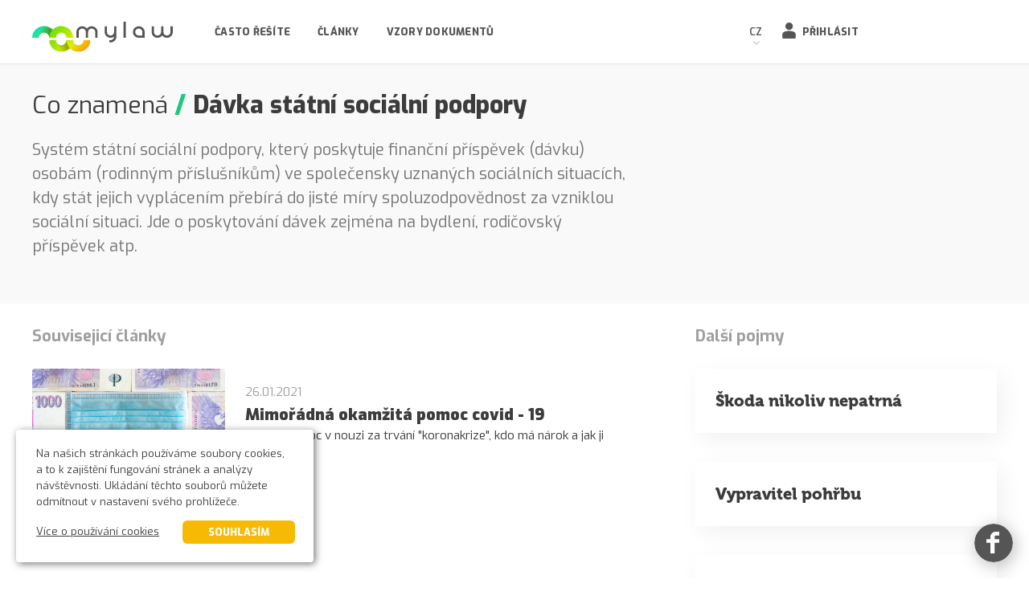

--- FILE ---
content_type: text/html; charset=UTF-8
request_url: https://mylaw.cz/pojem/davka-statni-socialni-podpory
body_size: 4155
content:

<!doctype html>
<html lang="cs">
<head>
    <!-- Google Tag Manager -->
        <script>(function(w,d,s,l,i){w[l]=w[l]||[];w[l].push({'gtm.start': new Date().getTime(),event:'gtm.js'});var f=d.getElementsByTagName(s)[0], j=d.createElement(s),dl=l!='dataLayer'?'&l='+l:'';j.async=true;j.src='https://www.googletagmanager.com/gtm.js?id='+i+dl;f.parentNode.insertBefore(j,f); })(window,document,'script','dataLayer','GTM-W7K928P');</script>
    <!-- End Google Tag Manager -->
              <meta http-equiv="Content-Type" content="text/html; charset=utf-8">
    <meta http-equiv="X-UA-Compatible" content="IE=edge" />
            <meta name="viewport" content="width=device-width, initial-scale=1.0 user-scalable=no">
        <meta name="author" content="LER studio">
    <meta name="robots" content="index, follow">

    <meta name="description" content="Systém státní sociální podpory, který poskytuje finanční příspěvek (dávku) osobám (rodinným příslušníkům) ve společensky uznaných sociálních situacích, kdy stát jejich vyplácením přebírá do jisté míry spoluzodpovědnost za vzniklou sociální situaci. Jde o poskytování dávek zejména na bydlení, rodičovský příspěvek atp.">
    <meta name="keywords" content="mylaw, právo, poradenství, pomoc, advokát, soud, právník, srovnávač, smlouva, formulář, dohoda, rozvod, prodej, nákup, dědictví, pojištění, žaloba, trestný čin, obhajoba, seznam advokátů, právní rádce">

    <meta property="og:description" content="Systém státní sociální podpory, který poskytuje finanční příspěvek (dávku) osobám (rodinným příslušníkům) ve společensky uznaných sociálních situacích, kdy stát jejich vyplácením přebírá do jisté míry spoluzodpovědnost za vzniklou sociální situaci. Jde o poskytování dávek zejména na bydlení, rodičovský příspěvek atp.">
    <meta property="og:image" content="https://mylaw.cz/source/images/fb_preview.png">
    <meta property="og:type" content="website">
    <meta property="og:locale" content="cs_CZ">
    <link rel="shortcut icon" href="/source/images/favicon.png">

	<link href="https://fonts.googleapis.com/css?family=Exo:300,400,600,700,800,900&subset=latin-ext&display=swap" rel="stylesheet">
	<link rel="stylesheet" href="https://use.typekit.net/xen2ruy.css">

    <link type="text/css" rel="stylesheet" href="/source/css/bootstrap.min.css">
    
    
    <link type="text/css" rel="stylesheet" href="/source/css/main.css?v=50">

    
    



			<title>Co znamená dávka státní sociální podpory ? | mylaw</title>
		<meta property="og:title" content="Co znamená dávka státní sociální podpory ? | mylaw">
	    
</head>
<body class="definition-page ">
    <!-- Google Tag Manager (noscript) -->
        <noscript><iframe src="https://www.googletagmanager.com/ns.html?id=GTM-W7K928P" height="0" width="0" style="display:none;visibility:hidden"></iframe></noscript>
    <!-- End Google Tag Manager (noscript) -->

    <header id="header" class="linerow">
	<div class="row">
		<a href="/" id="logo"><img src="/source/images/SVG/logo.svg" alt="Mylaw"></a>
		<div id="mobileMenu">
			<div id="mobileMenuSlider" class="">
				<a class="hidden-md hidden-lg" id="toggleMenu" href="#" aria-label="Menu"></a>

									<div id="secBtns">
						<a href="#" style="visibility: hidden;" data-event-data="Header menu" class="event-btn--redirect-to-submit-case-page case-button button-full button-full--slim button-full--medium-high button-full--color-green button-full--high">Najít advokáta</a>
						<a class="icon-anchor icon-anchor--login" href="/prihlaseni">Přihlásit</a>
						
					</div>
				
				<div class="languagebox">
					<p class="languagebox__title">CZ</p>
					<ul class="languagebox__list">
						<li class="languagebox__list-item"><a href="/en">EN</a></li>
					</ul>
				</div>

				<hr class="hidden-md hidden-lg">
				<nav>
					<ul>
												
						<li class=""><a href="/casto-resite">Často řešíte</a></li>
						<li class=""><a href="/clanky">Články</a></li>
						<li class=""><a href="/vzory-dokumentu">Vzory dokumentů</a></li>
						

						


						
						
						
						
					</ul>
				</nav>

			</div>
		</div>
	</div>
</header>
  
  <div id="content">

    
      
<section class="section--topic-title section--gray">
    <div class="container">
        <div class="row">
            <div class="col-xs-14 col-xs-push-1 col-md-16 col-md-push-0">
                <div class="category-title">
                    <p class="category-title__main-title">Co znamená</p><span class="category-title__separator">/</span><h1 class="category-title__page-title">Dávka státní sociální podpory </h1>
                </div>
            </div>
        </div>
        <div class="row">
            <div class="col-xs-14 col-xs-push-1 col-md-10 col-md-push-0">
                <p class="section__category_description">Systém státní sociální podpory, který poskytuje finanční příspěvek (dávku) osobám (rodinným příslušníkům) ve společensky uznaných sociálních situacích, kdy stát jejich vyplácením přebírá do jisté míry spoluzodpovědnost za vzniklou sociální situaci. Jde o poskytování dávek zejména na bydlení, rodičovský příspěvek atp.</p>
            </div>
        </div>
        <div class="row">
            <div class="col-xs-14 col-xs-push-1 col-md-16 col-md-push-0">
                <div class="title-secondary title-secondary--with-line"></div>
            </div>
        </div>
    </div>
</section>

<section class="section--article-list">
    <div class="container">
        <div class="row">

                            <div class="col-xs-14 col-xs-push-1 col-md-10 col-md-push-0 paging_hook">
                    <div class="title-secondary">
                        <h2 class="title-secondary__title">Souvisejicí články</h2>
                    </div>
                                            <a href="/clanek/mimoradna-okamzita-pomoc-covid-19-960"
        class="media-box media-box--type-list
         media-box--media-type-article
            ">
        <div class="media-box__image"
             style="background-image: url('/thumbcache/600x0-uploads-articles-960-images-whrhb4q8_shutterstock-1677768811.jpg')"             >
        </div>
        <div class="media-box__content">

                            <p class="media-box__date">26.01.2021</p>
            
            
            
            

            <h3 class="media-box__title">
                                Mimořádná okamžitá pomoc covid - 19                            </h3>
            <p class="media-box__description">
                                    Rychlá pomoc v nouzi za trvání &quot;koronakrize&quot;,  kdo má nárok a jak ji získat? 
                            </p>

            
        </div>
    </a>
                                    </div>
            
            <div class="col-xs-14 col-xs-push-1 col-md-5 ">
                <hr class="visible-xs visible-sm">

                <div class="title-secondary">
                    <h2 class="title-secondary__title">Další pojmy</h2>
                </div>
                                    <div class="definition" style="float: left">
                        <a href="/pojem/skoda-nikoliv-nepatrna" class="definition__title">Škoda nikoliv nepatrná</a>
                    </div>
                                    <div class="definition" style="float: left">
                        <a href="/pojem/vypravitel-pohrbu" class="definition__title">Vypravitel pohřbu</a>
                    </div>
                                    <div class="definition" style="float: left">
                        <a href="/pojem/obvykle-bydliste-ditete-v-souvislosti-s-mezinarodnimi-unosy-deti" class="definition__title">Obvyklé bydliště dítěte v souvislosti s mezinárodními únosy dětí</a>
                    </div>
                                    <div class="definition" style="float: left">
                        <a href="/pojem/zalobanavrh" class="definition__title">žaloba/návrh</a>
                    </div>
                                    <div class="definition" style="float: left">
                        <a href="/pojem/svs" class="definition__title">SVS</a>
                    </div>
                            </div>

        </div>
    </div>
</section>

<section class="cta-section cta-section--gray">
    <div class="container">
        <div class="row">
            <div class="col-xs-14 col-xs-push-1">
                <div class="cta-section__wrapper">
                    <h3 class="cta-section__title">Nenašli jste co jste hledali?</h3>
                    
                </div>
            </div>
        </div>
    </div>
</section>


  </div>

  <footer class="footer">
	<div class="row">
		<div style="margin-top: 0;" class="col-xs-14 col-xs-offset-1 col-sm-7 col-sm-offset-1 col-md-offset-0 col-md-4 footer__column footer__column--contact-links">
			<!--<a class="contact-link contact-link--phone" href="tel:704223748">704 223 748</a>-->
			<a class="contact-link contact-link--email" href="mailto:info@mylaw.cz">info@mylaw.cz</a>
		</div>

		<div class="col-xs-14 col-xs-offset-1 col-sm-7 col-sm-offset-0 col-md-4 col-md-offset-1 footer__column footer__column--c2">
			<h6 class="footer__title">Mylaw</h6>
			<ul class="footer-links">
				<li class="footer-links__item"><a class="footer-links__link" href="/kontakt">Kontakt</a></li>
				<li class="footer-links__item"><a class="footer-links__link" href="/jak-fungujeme">Jak fungujeme</a></li>
				<li class="footer-links__item"><a class="footer-links__link" href="/casto-resite">Často řešíte</a></li>
				
			</ul>
		</div>

		<div class="col-xs-14 col-xs-offset-1 col-sm-7 col-sm-offset-1 col-md-4 col-md-offset-0 footer__column footer__column--c3">
			<h6 class="footer__title">Profil</h6>
			<ul class="footer-links">
				<li class="footer-links__item"><a class="footer-links__link" href="/prihlaseni">Přihlásit</a></li>
				<li class="footer-links__item"><a class="footer-links__link" href="/registrace#uzivatel">Registrace</a></li>
				<li class="footer-links__item"><a class="footer-links__link" href="/registrace#advokat">Registrace advokáta</a></li>
			</ul>
		</div>

		<div class="col-xs-14 col-xs-offset-1 col-sm-7 col-sm-offset-0 col-md-3 col-md-offset-0 footer__column footer__column--c4">
			<h6 class="footer__title">Používání</h6>
			<ul class="footer-links">
				<li class="footer-links__item"><a class="footer-links__link" href="/obchodni-podminky">Obchodní podmínky</a></li>
				<li class="footer-links__item"><a class="footer-links__link" href="/ochrana-osobnich-udaju">Ochrana osobních údajů</a></li>
				<li class="footer-links__item"><a class="footer-links__link" href="/pouzivani-cookies">Používání cookies</a></li>
			</ul>
		</div>
	</div>
	<div class="row">
		<div class="col-xs-11 col-xs-offset-1 col-sm-16 col-sm-offset-0">
			<p class="footer__copyright">© 2026 MYLAW s.r.o. Všechna&nbsp;práva&nbsp;vyhrazena.</p>
		</div>
	</div>

</footer>

<a href="https://www.facebook.com/mylaw.cz/" aria-label="Facebook" rel="noopener" target="_blank" class="floating-social-icon floating-social-icon--fb"  onclick="(function(){ var tracker = ga.getAll()[0]; if(tracker){tracker.send('event',{hitType: 'event', eventCategory: 'Social', eventAction: 'Facebook click', eventLabel: 'Facebook floating button click', eventValue: 'Facebook floating button click' }); }})();"></a>

  
    <div class="popup popup-alert popup-alert-green " id="popup-registration_complete_lawyer">
	<div class="popup-content">
		<input type="hidden" name="_token" value="7a1dVnsmdPJzANTFu7lShmmC0ZwzjjZ31HhL3c7m">
		<div class="middle">
			<div class="row">
				<div class="col-xs-14 col-xs-push-1">
					<p class="h1">Hotovo!</p>
					<p class="mainp">Děkujeme, že chcete být součástí MyLaw.<br> Náš asistent Vám bude volat, abyste správně nastavili váš profil.</p>
					<a class="btn2 xwhite centerit popup-close-btn">BERU NA VĚDOMÍ</a>
				</div>
			</div> 
		</div>
	</div>
</div>
	<div class="popup popup-alert popup-alert-green " id="popup-registration_complete_user">
	<div class="popup-content">
		<input type="hidden" name="_token" value="7a1dVnsmdPJzANTFu7lShmmC0ZwzjjZ31HhL3c7m">
		<div class="middle">
			<div class="row">
				<div class="col-xs-14 col-xs-push-1">
					<p class="h1">Hotovo!</p>
					<p class="mainp">Děkujeme, za Vaši registraci.</p>
					<a class="btn2 xwhite centerit popup-close-btn">BERU NA VĚDOMÍ</a>
				</div>
			</div> 
		</div>
	</div>
</div>
	<div class="popup popup-alert popup-alert-green " id="popup-case-submited">
	<div class="popup-content">
		<input type="hidden" name="_token" value="7a1dVnsmdPJzANTFu7lShmmC0ZwzjjZ31HhL3c7m">
		<div class="middle">
			<div class="row">
				<div class="col-xs-14 col-xs-push-1">
					<p class="h1">Odesláno, děkujeme!</p>
					<p class="mainp"></p>
					<a class="btn2 xwhite centerit" href="/">BERU NA VĚDOMÍ</a>
				</div>
			</div> 
		</div>
	</div>
</div>
	<div class="popup popup-alert popup-alert-red " id="popup-payment-failed">
	<div class="popup-content">
		<input type="hidden" name="_token" value="7a1dVnsmdPJzANTFu7lShmmC0ZwzjjZ31HhL3c7m">
		<div class="middle">
			<div class="row">
				<div class="col-xs-14 col-xs-push-1">
					<p class="h1">Něco se pokazilo</p>
					<p class="mainp">Při Vaší platbě se stala chyba. Zkuste to prosím znovu.</p>
					<a href="/" class="btn2 xwhite centerit">Zpět na úvodní stranu</a>
				</div>
			</div> 
		</div>
	</div>
</div>


    

     <script src="/source/js/jquery-1.11.2.min.js"></script>

<script src="/source/js/pages/core.js?v=12"></script>
<script src="/source/js/html5shiv.js"></script>
<script src="/source/js/selectivizr-min.js"></script>
<script src="/source/js/bootstrap.min.js"></script>
<script src="/source/js/js.cookie.js"></script>

<!--<script src="/source/plugins/js-webshim/minified/polyfiller.js"></script>-->


<script>

$(document).ready(function()
{
	//webshims.polyfill('forms');
});

$(window).load(function()
{
	//quicklink();
});
</script>



    <script>
		if(window.location.search.indexOf('page=')>-1)
		{
			$('html, body').scrollTop($('.paging_hook').offset().top);
		}
    </script>


<div class="cookies-panel">
  <p>Na našich stránkách používáme soubory cookies, a to k zajištění fungování stránek a analýzy návštěvnosti. Ukládání těchto souborů můžete odmítnout v nastavení svého prohlížeče.</p>
  <p>
    <a class="info" href="/pouzivani-cookies">Více o používání cookies</a>
    <a class="agree" href="#">Souhlasím</a>
  </p>
</div>

</body>
</html>

--- FILE ---
content_type: text/css
request_url: https://mylaw.cz/source/css/main.css?v=50
body_size: 27770
content:
.section__title{margin:0;padding:0;font-size:25px;margin-top:30px;margin-bottom:30px;text-transform:none;float:left;width:100%;text-align:center;color:#3c3c3c;font-weight:700}.section__title--left{text-align:left}.section__title--right{text-align:right}.section__title-bold{font-size:35px;color:#555;text-align:center;width:100%;margin:0;padding:0;line-height:30px;font-weight:700;float:left;text-transform:initial}@media (max-width:1239.98px){.section__title-bold{font-size:25px;line-height:30px}}.section__sub-title{font-size:20px;color:#555;text-align:center;width:100%;margin:0;padding:0;line-height:25px;font-weight:800;float:left;text-transform:initial}.section__sub-title--left{text-align:left}@media (max-width:1239.98px){.section__sub-title{font-size:18px;line-height:25px}}.title-secondary{display:flex;align-items:center;margin:28px 0;width:100%;float:left}.title-secondary__title{font-size:20px;font-weight:700;color:#9f9f9f;float:left;width:initial;text-transform:initial;line-height:25.4px;padding:0;margin:0}.title-secondary__hr{float:left;display:flex;width:auto;flex:1;border-top:1px solid #e5e5e5;margin:0 0 0 40px!important}@media (max-width:639.98px){.title-secondary__hr{margin:0 0 0 20px!important}}.section__description{font-size:20px;color:#555;text-align:center;width:100%;margin:0;padding:0;line-height:30px;font-weight:400;margin-top:5px;float:left}@media (max-width:1239.98px){.section__description{font-size:16px;line-height:20px}}.section__category_description{font-size:20px;color:#757575;text-align:left;width:100%;margin:0;padding:0;line-height:30px;font-weight:400;float:left}@media (max-width:1239.98px){.section__category_description{font-size:16px;line-height:20px}}.section__page-title{float:left;width:100%;text-align:center;font-size:30px;color:#3c3c3c;margin:0;padding:0;margin-top:45px;margin-bottom:25px;padding-bottom:13px;background-repeat:no-repeat;background-position:center bottom;font-weight:900;text-transform:initial}@media (max-width:1239.98px){.section__page-title{margin-top:25px}}.section__page-title--with-icon{background-image:url(/source/images/under_dots.png);background-size:80px}.icon-anchor{font-size:12.7px;font-weight:800;color:#555;text-align:left;text-transform:uppercase;position:relative;line-height:23px;transition:color .3s;letter-spacing:.02em}.icon-anchor:hover{color:#575757;transition:color .3s;text-decoration:none}.icon-anchor::before{content:"";float:left;width:18px;height:20px;margin-right:7px;background-repeat:no-repeat;background-position:left center;background-size:contain}.icon-anchor--search::before{background-image:url(/source/images/SVG/icon_search.svg)}.icon-anchor--login::before{background-image:url(/source/images/SVG/profil_icon_black.svg)}.icon-anchor--profile::before{background-image:url(/source/images/SVG/profil_icon.svg)}@media (min-width:640px) and (max-width:1239.98px){#header .icon-anchor--search::before{background-image:url(/source/images/SVG/icon_search_white.svg)}#header .icon-anchor--login::before{background-image:url(/source/images/SVG/login_icon_white.svg)}#header .icon-anchor--profile::before{background-image:url(/source/images/SVG/profil_icon_white.svg)}}img{border:0}a{text-decoration:none}a:hover{text-decoration:underline}a:active{background-color:transparent}a:focus{outline:0!important;text-decoration:none}body{margin:0;padding:0;width:100%;-ms-overflow-style:scrollbar}body,html{overflow-x:hidden;position:relative}*{color:#6b2b00;font-size:15.24px;font-style:normal;-webkit-font-smoothing:antialiased!important;font-weight:400;font-family:Exo,sans-serif}body{min-height:100vh}.btn2{border-radius:4px;width:185px;height:44px;font-size:15.24px;color:#676767;text-align:center;line-height:42px;transition:box-shadow .2s;box-shadow:0 0 0 2px #b1b1b1}.btn3{border-radius:4px;background-color:#20c781;width:152px;height:44px;font-size:15.24px;color:#676767;text-align:center;line-height:44px;color:#fff;transition:.5s;box-shadow:0 0 0 2px #20c781;transition:box-shadow .2s;outline:0;border:0}.btn3:hover{text-decoration:none;box-shadow:0 0 0 4px #20c781;transition:box-shadow .2s}.btn2:hover{text-decoration:none;box-shadow:0 0 0 4px #b1b1b1;transition:box-shadow .2s}.btn2.xwhite,.btn3.xwhite,.xwhite{box-shadow:0 0 0 2px #fff;color:#fff}.btn2.xwhite:hover,.btn3.xwhite:hover,.xwhite:hover{box-shadow:0 0 0 4px #fff}.btn2.xgreen,.xgreen{box-shadow:0 0 0 2px #20c781!important}.btn2.xgreen:hover,.xgreen:hover{box-shadow:0 0 0 4px #20c781!important}.btn3.xyellow,.xyellow{box-shadow:0 0 0 2px #f7ba04}.btn3.xyellow:hover,.xyellow:hover{box-shadow:0 0 0 4px #f7ba04}.btn3.xblue,.xblue{box-shadow:0 0 0 2px #3ea1e1;background-color:#3ea1e1}.btn3.xblue:hover,.xblue:hover{box-shadow:0 0 0 4px #3ea1e1}.xgray{box-shadow:0 0 0 2px #adadad!important;background-color:#adadad!important}.xgray:hover{box-shadow:0 0 0 4px #adadad!important}.alert{margin:0 auto;margin-top:10px;max-width:600px}.alert ul{margin:0}.alert ul li{text-align:left}section{float:left;width:100%;text-align:center}#content{float:left;width:100%;position:relative;z-index:1}input,select{-webkit-appearance:none;-moz-appearance:none;appearance:none}.linerow{width:100%;text-align:center}.row{width:1200px;margin:0 auto!important}.socialBlock{clear:both;width:180px;height:31px;float:left;margin-bottom:16px}.socialBlock a{clear:none;float:left;margin-right:7px!important;width:31px;height:31px;background-repeat:no-repeat;background-position:center;background-size:contain}.socialBlock a.fb_icon{background-image:url(../images/SVG/facebook.svg)}.socialBlock a.tw_icon{background-image:url(../images/SVG/twitter.svg)}.searchpage h1{font-family:Museo;font-size:72.54px;color:#fff;width:100%;text-align:center;margin-top:80px;margin-bottom:50px;font-weight:100}@media screen and (min-width:640px) and (max-width:1239px){.searchpage h1{margin-top:30px;line-height:65px;margin-bottom:20px}}@media screen and (min-width:200px) and (max-width:639px){.searchpage h1{font-size:38.1px;line-height:46px}}hr.colored{background-image:-ms-linear-gradient(176deg,#ff9600 0,#e0ed08 29%,#80e200 67%,#00e2d5 100%)!important;position:absolute;left:0;top:-1px;width:100%;height:5px;border:0;outline:0;margin:0}.centerit{float:left;position:relative;left:50%;transform:translateX(-50%);-webkit-transform:translateX(-50%);-ms-transform:translateX(-50%)}.hr-splitter{float:left;position:relative;left:50%;background-image:url(../images/hr-splitter.png),url(../images/hr-splitter.png);background-position:center left,center right;background-repeat:no-repeat;transform:translateX(-50%);-webkit-transform:translateX(-50%);-ms-transform:translateX(-50%);padding:0 70px;font-size:12.7px;color:#fff;margin:20px 0}h2{float:left;width:100%;text-align:center;font-size:38.31px;color:#3c3c3c;text-transform:uppercase;margin:0;padding:0;margin-top:30px;margin-bottom:25px;padding-bottom:13px;background-repeat:no-repeat;background-position:center bottom;font-weight:900}h2.setlogo{background-image:url(../images/under_dots.png);background-size:80px}#allArticles,.allArticles{font-weight:800;height:35px;line-height:35px;margin:35px 0 25px 0;font-size:12.09px;color:#b1b1b1;width:auto;padding:0 20px;word-spacing:1px}#hp-refs,.hp-refs{margin-bottom:40px}#hp-refs h2,.hp-refs h2{margin-bottom:60px}#hp-bar2 .row,.hp-bar2 .row{background-size:contain;height:80px;background-repeat:no-repeat;background-position:center;background-image:url(../images/hp-bar2.jpg)}#hp-bar2 p,.hp-bar2 p{float:left;font-size:25.4px;line-height:79px;color:#fff;font-weight:800;margin:0;margin-left:40px}#hp-bar2 a,.barbtn a,.hp-bar2 a{float:right;color:#fff;border-color:#fff;margin-right:20px;height:50px;margin-top:14px;font-weight:900;text-transform:uppercase;line-height:48px;font-size:17.78px;width:230px}#hp-refs h3,.hp-refs h3{font-size:25.4px;text-align:left;width:100%;float:left;padding:0 20px;color:#3c3c3c;margin:15px 0 5px 0;line-height:25.4px;text-align:center;font-weight:800}#hp-refs p,.hp-refs p{line-height:20px;font-size:15.24px;text-align:left;width:100%;color:#3c3c3c;float:left;padding:0 20px;margin:0;font-weight:300;text-align:center}#hp-refs span,.hp-refs span{font-weight:700;display:inline;float:left;margin-top:0;width:100%;text-align:center;color:#28b286;font-weight:300}#hp-refs span strong,.hp-refs span strong{color:#28b286}#hp-refs span.xblue,#hp-refs span.xblue strong,.hp-refs span.xblue,.hp-refs span.xblue strong{color:#3ea1e1}#hp-refs .photo,.hp-refs .photo{float:left;width:100%;height:190px;position:relative}#hp-refs .photo:not(.nozoom):hover .img,.hp-refs .photo:not(.nozoom):hover .img{transform:scale(1.05,1.05);transition:.3s}#hp-refs .photo .img,.hp-refs .photo .img{width:160px;height:160px;position:absolute;top:0;left:50%;margin-left:-80px;background-repeat:no-repeat;background-position:center;background-size:cover;border-radius:100px;z-index:1;transition:.3s}#hp-refs .photo .mask,.hp-refs .photo .mask{width:363px;height:55px;position:absolute;bottom:6px;z-index:0;left:50%;margin-left:-181.5px;background-repeat:no-repeat;background-position:center top;background-image:url(../images/mask1.png)}#hp-bar1{height:115px;background-size:1435px;background-color:#2abc8e;background-repeat:no-repeat;background-position:center;background-image:url(../images/hp-bar1.jpg)}#hp-bar1 h3{font-size:18.09px;text-align:left;width:100%;float:left;padding:0;color:#fff;margin:0;text-align:left;font-weight:800}#hp-bar1 p{font-size:15.24px;text-align:left;width:100%;float:left;padding:0;color:#fff;margin:0;text-align:left;font-weight:400}#hp-bar1 .row div:nth-child(1) h3{margin-top:13px}#hp-bar1 .row div:nth-child(2) h3{margin-top:13px}#hp-bar1 .row div:nth-child(3) h3{margin-top:23px;position:relative;left:60px}#hp-bar1 .row div:nth-child(3) p{position:relative;left:60px}#user-bar{background-color:#333;height:0;overflow:hidden;transition:height .9s}#user-bar.open,.onlinechat #user-bar,.profil #user-bar{height:50px;transition:height .5s}#user-bar #logout{float:right;line-height:50px;font-size:15.24px;color:#fff;text-align:center;font-weight:300;padding:0 20px;background-color:#575757}#user-bar #logout:hover{text-decoration:none}#user-bar ul{float:left;margin:0;padding:0}#user-bar ul li{float:left;list-style:none;display:inline-block;height:100%;height:50px;padding:0 20px;transition:border-bottom .2s;border-bottom:4px solid transparent}#user-bar ul li a{float:left;font-size:15.24px;color:#fff;line-height:50px;font-weight:300}#user-bar ul li.active,#user-bar ul li:not(.disabled):hover{border-bottom:4px solid #e2df0b;transition:border-bottom .2s}#user-bar ul li:hover a{text-decoration:none}#user-bar ul li.disabled a{color:#717171;cursor:default}.homepage #searchbox{float:left;width:100%;background-color:rgba(255,255,255,.122);box-shadow:2.121px 2.121px 10px 0 rgba(0,0,0,.54);margin-top:-5px;background-color:#fff;display:none;border-radius:0 0 6px 6px}.homepage #searchbox.active{display:block}#results{float:left;width:400px;margin:15px 0}#needhelp{float:left;width:240px;border-left:1px solid #ddd;background-color:#f9f9f9;border-radius:0 0 6px 0}#needhelp .c{padding:20px 0;min-height:180px;position:relative;top:50%;transform:translateY(-50%);-webkit-transform:translateY(-50%);-ms-transform:translateY(-50%)}#needhelp p{float:left;width:100%;text-align:center;font-size:22.7px;padding:0 20px;color:#3c3c3c;margin-top:0}#needhelp .zadatPripad{background-size:24px;text-align:right;font-size:12.7px;line-height:45px;text-transform:uppercase;font-weight:700;padding-right:10px;background-image:url(../images/SVG/ic_pripad.svg);background-repeat:no-repeat;background-position:10px 50%;float:left;position:relative;left:50%;transform:translateX(-50%);-webkit-transform:translateX(-50%);-ms-transform:translateX(-50%);background-color:#9f9f9f}#results ul{padding:0;margin:0}#results ul li{float:left;width:100%;list-style:none;padding:7px 0 7px 20px}#results ul li a{float:left;width:100%;transition:.3s}#results ul li a:hover .content{background-color:#f9f9f9;border-radius:0 5px 5px 0}#results ul li .content{float:right;width:calc(100% - 95px);padding:0 20px;height:50px;display:table;margin-right:20px;z-index:0;position:relative;left:-3px;background-color:#fff}#results ul li p{width:100%;margin:0;color:#676767;text-align:left;display:table-cell;vertical-align:middle;font-size:15.24px;padding-left:3px}#results ul li .img{float:left;position:relative;z-index:5}#results ul li .img .mark{position:absolute;width:27px;height:27px;background-repeat:no-repeat;background-position:center;right:-13.5px;top:11.5px;z-index:5;background-size:contain}#results ul li .img .mark.doc{background-image:url(../images/icon_article.png)}#results ul li .img .mark.video{background-image:url(../images/icon_video.png)}#results .more{float:left;font-size:12.7px;font-weight:300;text-decoration:underline;margin-left:20px;color:#9f9f9f;margin-top:5px}#results .more:hover{color:#858484}#results ul li i,#results ul li img{float:left;height:50px;width:75px;border-radius:4px;line-height:50px;font-size:40px;color:#3ca9d2}#results ul li a:hover{text-decoration:none}.homepage #hp-main{max-height:810px;min-height:600px;height:calc(100vh - 89px);position:relative}.homepage #hp-main #slider{position:absolute;width:100%;height:100%;top:0;left:0;z-index:0}.homepage #hp-main #slider-content{position:absolute;left:0;top:0;width:100%;height:100%;z-index:2}.homepage #hp-main .row{z-index:2}.homepage #hp-main #slider .wr{float:left;width:100%;height:100%}.homepage #hp-main #slider .wr .slide{position:absolute;top:0;left:0;width:100%;height:100%;background-repeat:no-repeat;background-size:cover;background-position:center;opacity:0;transition:opacity 2s}.homepage #hp-main #slider .wr .slide.active{opacity:1;transition:opacity 2s}.homepage #hp-main #slider .wr .slide p{position:absolute;bottom:20px;font-size:12.7px;color:rgba(255,255,255,.5);left:40px;z-index:3}.homepage #hp-main #doter{height:24px;width:100%;position:absolute;bottom:22px;left:0;text-align:center}.homepage #hp-main #doter .dot{margin:0 auto;height:100%;width:18px;margin:0 3px;background-repeat:no-repeat;background-image:url(../images/dot.png);display:inline-block;transform:rotateX(180deg);transition:1s;opacity:.2}.homepage #hp-main #doter .dot.active{transform:rotateX(0);transition:1s;opacity:1}#caseblock{float:left;border-radius:4px;background-color:rgba(255,255,255,.122);box-shadow:2.121px 2.121px 10px 0 rgba(0,0,0,.54);width:640px;height:108px;position:relative;left:50%;margin-left:-320px;margin-top:0}.homepage #hp-main h1{background-image:url(../images/dots.png);background-repeat:no-repeat;background-position:calc(50% + 380px) 55px;padding-bottom:110px;margin-bottom:10px}#caseblock .text{border-style:solid;border-width:1px;border-color:#ddd;border-radius:4px;background-color:#f7f7f7;width:520px;height:67px;float:left;padding-left:30px;margin:20px 15px 20px 20px;outline:0;color:#8a8a8a;font-weight:400;-webkit-appearance:none;position:relative}#caseblock .btn-remove-text{height:50px;width:40px;position:absolute;cursor:pointer;background-image:url(/source/images/SVG/remove-text.svg);background-position:center;background-repeat:no-repeat;background-size:25px;display:none}@media only screen and (min-width:1240px){#caseblock .btn-remove-text{top:28px;right:105px}}@media only screen and (min-width:640px) and (max-width:1239px){#caseblock .btn-remove-text{top:28px;right:105px}}@media only screen and (min-width:200px) and (max-width:639px){#caseblock .btn-remove-text{top:10px;right:68px;background-size:20px}}#caseblock .text.searching{background-image:url(/source/images/SVG/search_loading.svg);background-position:calc(100% - 40px) 50%;background-repeat:no-repeat;background-size:30px}@media only screen and (min-width:200px) and (max-width:639px){#caseblock .text.searching{background-position:calc(100% - 30px) 50%}}#caseblock .submit{border-radius:4px;border:0;outline:0;background-color:#20c781;width:63px;height:63px;color:#fff;font-size:17.78px;text-transform:uppercase;line-height:1.2;text-align:center;float:left;margin-top:22px;font-weight:800;box-shadow:0 0 0 2px #20c781;transition:box-shadow .2s;background-repeat:no-repeat;background-position:center;background-size:35px;background-image:url(../images/SVG/search.svg)}#caseblock .submit:hover{box-shadow:0 0 0 4px #20c781;transition:box-shadow .2s}.homepage #hp-main .hr-splitter{clear:both;float:left}.homepage #hp-main .row{position:relative;height:100%}.homepage #onlinechat{position:absolute;bottom:40px;right:0;z-index:3;width:270px;height:100px}.homepage #onlinechat .r{width:80px;height:80px;float:right;background-repeat:no-repeat;background-size:cover;background-position:center;border-radius:0 4px 4px 0;background-color:#fff}.homepage #onlinechat .l{float:right;width:190px;height:80px;border-radius:4px 0 0 4px;background-color:#fff}.homepage #onlinechat .l p{font-size:13px;float:left;color:#555;text-align:left;width:100%;font-weight:600;padding-left:10px;text-align:center;white-space:nowrap}.homepage #onlinechat .l a{border-radius:4px;background-color:#f7ba04;font-size:12.7px;color:#fff;text-transform:uppercase;line-height:1.2;padding:5px 30px;float:left;font-weight:800;margin-top:-1px;margin-left:32px;box-shadow:0 0 0 2px #f7ba04;transition:box-shadow .2s}.homepage #onlinechat .l a:hover{box-shadow:0 0 0 3px #f7ba04;transition:box-shadow .2s;text-decoration:none}.homepage #onlinechat h5{font-size:16.17px;font-weight:700;color:#fff;text-transform:uppercase;line-height:1.2;text-align:left;padding:0;margin:0;float:left;width:100%;margin-bottom:5px}.homepage #onlinechatmob{display:none}.homepage #hp-chat{position:relative;min-height:5px}.basicInputs .ui-datepicker select.ui-datepicker-month,.ui-datepicker select.ui-datepicker-year{height:25px!important;padding-left:5px}.ui-datepicker th span{color:#000}.homepage #hp-chat hr{top:0}.homepage #hp-about{position:relative;padding-top:5px}.homepage #hp-about h2{font-size:38px;text-align:left;text-transform:initial;margin-top:30px;text-transform:uppercase;margin-bottom:0;text-align:center}.homepage #hp-about p{font-size:15px;text-align:center;color:#575757;line-height:25.24px;margin-top:30px;float:left;margin-bottom:50px}.homepage #hp-about2 img{float:left;width:100%;padding:0 45px 0 27px}.homepage #hp-about2 p{font-size:20px;text-align:center;color:#575757;line-height:25.24px;margin-top:30px;float:left;margin-bottom:60px;width:100%}.homepage #hp-about2 p strong{color:#575757;font-size:20px}@media only screen and (min-width:200px) and (max-width:639px){.homepage #hp-about2 .step img{padding:0;float:left;left:50%;transform:translateX(-50%);position:relative}.homepage #hp-about2 .step.step1 img{width:130px}.homepage #hp-about2 .step.step2 img{width:130px}.homepage #hp-about2 .step.step3 img{width:70px}.homepage #hp-about2 .step p{margin-top:20px;margin-bottom:40px}}@media only screen and (max-width:1239px){.homepage #hp-about2 .row:first-child{max-width:650px}.homepage #hp-about2 .row:last-child{max-width:850px}}.videobox{float:left;width:100%}.videobox .in{background-repeat:no-repeat;background-position:center;background-size:cover;width:100%;border-radius:5px;height:350px;position:relative}@media only screen and (max-width:1239px){.videobox .in{border-radius:0}}@media only screen and (min-width:200px) and (max-width:639px){.videobox .in{height:180px}}.videobox .btn-play{font-size:17.5px;font-weight:900;float:left;color:#3c3c3c;text-transform:uppercase;border:2px solid #3c3c3c;border-radius:4px;padding:11px 60px 11px 20px;background-repeat:no-repeat;background-position:calc(100% - 18px) 50%;background-size:18px;background-image:url(/public/source/images/SVG/play.svg);box-shadow:none;transition:box-shadow .2s;position:relative;top:50%;left:50%;transform:translate(-50%,-50%)}@media only screen and (max-width:1239px){.videobox .btn-play{font-size:17px}}.videobox .btn-play:hover{text-decoration:none;box-shadow:0 0 0 3px #3c3c3c;transition:box-shadow .2s}a.green{color:#20c781!important;border-color:#20c781!important}#hp-rekli{margin-top:25px;background-color:#f9f9f9}#hp-rekli .text{min-height:130px;font-weight:100;font-size:17.78px;float:left;color:#3c3c3c;width:80%;margin-left:10%;font-style:italic}#hp-rekli .name{margin-bottom:40px;font-size:15.24px;color:#3c3c3c;font-weight:100;float:left;width:100%;text-align:center}#hp-rekli .name b{font-weight:800;width:100%;display:inline;color:#3c3c3c;float:left}#hp-rekli #vmediich{font-weight:800;position:absolute;right:0;top:35px;width:auto;height:auto;line-height:22px;padding:6px 10px;text-transform:uppercase;color:#adadad}#hp-rekli .row{position:relative}.basicInputs input,.basicInputs select,.basicInputs textarea,.chosen-container-multi .chosen-choices li.search-field input[type=text]{border-style:solid;border-width:1px;border-color:#ddd;border-radius:4px;width:100%;height:52px;font-size:15.24px;color:#3c3c3c;line-height:1.2;text-align:left;font-family:Exo;background-color:#f7f7f7}.basicInputs select{background-image:url(../images/select-arrow.png);background-position:calc(100% - 15px) 50%;background-repeat:no-repeat;padding-right:35px}.basicInputs input[type=date],.basicInputs input[type=email],.basicInputs input[type=tel],.basicInputs input[type=text],.basicInputs select,.basicInputs textarea{-webkit-appearance:none!important}.basicInputs select option{color:#3c3c3c;font-family:Exo}.basicInputs .chosen-container-multi .chosen-choices{border-style:solid;border-width:1px;border-color:#ddd;border-radius:4px;background-color:#fff;background-image:none;min-height:55px}.basicInputs .chosen-container-multi .chosen-choices li.search-choice .search-choice-close{width:26px;background:0 0;background-repeat:no-repeat!important;background-color:#d24040;background-image:url(../images/del.png)!important;background-size:11px!important;border-bottom:0;border-radius:0 3px 3px 0;background-position:center;top:-1px;right:-1px;height:calc(100% + 2px)}.basicInputs .chosen-container-multi .chosen-choices li.search-field input[type=text]{margin-left:5px}.basicInputs .chosen-container-active .chosen-choices{box-shadow:none}.basicInputs .chosen-container .chosen-results li{font-size:17.78px;color:#3c3c3c;text-align:left;font-family:Exo}.basicInputs .chosen-container .chosen-results li.result-selected{color:rgba(60,60,60,.4)}.basicInputs .chosen-container-multi .chosen-choices li.search-choice span{color:#3c3c3c;font-family:Exo;line-height:35px;padding:0 25px 0 15px}.basicInputs .chosen-container-multi .chosen-choices li.search-choice{background-image:none;border-style:solid;border-width:1px;border-color:#ddd;border-radius:4px;background-color:#f1f1f1;margin-top:5px}.basicInputs input:focus,.basicInputs textarea:focus{outline:0;box-shadow:0 0 1pt 1pt #6dd46c}.basicInputs textarea{height:auto;padding:10px;resize:vertical}.basicInputs input{padding:0 10px}.basicInputs .form-group>label{width:100%;text-align:left;font-size:17.78px;color:#3c3c3c;font-weight:800}.basicInputs .form-group>label span{font-size:17.78px;color:#3c3c3c;font-weight:400}.basicInputs .form-group>label .star{color:#f7ba04;font-size:18px}.basicInputs p.middle{width:100%;text-align:center;padding:0 30px;font-size:17.78px;color:#aaa;text-align:center;margin-top:25px;margin-bottom:25px;font-weight:500}.basicInputs .form-group>.labeledCheckbox{float:none;display:inline-block}.basicInputs .checkbox label,.basicInputs .radio label,.basicInputs label.radio-inline{font-size:15.24px;color:#3c3c3c;font-weight:300}.basicInputs .checkbox input,.basicInputs .radio-inline input{height:auto;margin-top:3px;margin-right:10px;width:auto}.basicInputs .checkbox input:focus,.basicInputs .radio-inline input:focus{box-shadow:none}.basicInputs .form-group{margin-bottom:20px}.basicInputs .picupload .profil-img{margin-bottom:20px;float:left;width:50px;height:50px;border-radius:2px;background-size:cover;background-position:center;background-repeat:no-repeat;background-color:#d3d3d3}.basicInputs .picupload input{float:left;width:calc(100% - 121px);margin-top:5px;margin-left:20px}.basicInputs .picupload.wide .profil-img{height:70px;width:100px}.basicInputs .picupload.wide input{margin-top:15px}.basicInputs .color{width:150px}.advokat-web section:nth-child(even){background-color:#f9f9f9;padding-bottom:10px}.advokat-web.profil section.main{padding-bottom:70px}.advokat-web.basicInputs select{max-width:80px}.advokat-web .cleninfo{float:left;width:calc(100% - 465px);margin-left:10px}.advokat-web #team .remove{margin-top:87px}.advokat-web .rowx{clear:both;float:left;width:100%;padding:15px 10px 0 10px}.advokat-web .rowx{border-bottom:2px solid #e5e5e5}.advokat-web.basicInputs .b1{float:left;width:calc(30% - 15px);margin-right:15px}.advokat-web.basicInputs .b2{float:left;width:calc(70% - 52px);margin-right:15px}.advokat-web.basicInputs .b3{float:left;width:400px;margin-right:15px;margin-top:40px}.advokat-web.basicInputs .b4{float:left;width:calc(50% - 15px);margin-right:15px}.advokat-web.basicInputs .b5{float:left;width:calc(50% - 15px);margin-right:0}.advokat-web.basicInputs .b6{float:left;width:calc(50% - 15px);margin-right:15px}.advokat-web.basicInputs .b7{float:left;width:calc(50% - 15px);margin-right:0}.advokat-web.basicInputs .b8{float:left;width:calc(30% - 15px);margin-right:15px}.advokat-web.basicInputs .b9{float:left;width:calc(15% - 15px);margin-right:15px}.advokat-web.basicInputs .b10{float:left;width:calc(55% - 52px);margin-right:15px}.advokat-web .remove{float:left;width:33px;height:33px;background-color:#d24040;background-image:url(../images/del.png);background-position:center;background-repeat:no-repeat;margin-top:40px;border-radius:4px;cursor:pointer}.advokat-web .sadd{top:initial;bottom:-50px}.advokat-web textarea{resize:vertical}.zadanipripadu h1{font-size:72.54px;text-align:left;width:100%;font-family:Museo;color:#3c3c3c;margin-bottom:0}@media only screen and (min-width:200px) and (max-width:639px){.zadanipripadu h1{font-size:40px}}.zadanipripadu h2{text-align:left;margin:0;float:left;font-size:25.5px;font-weight:700;line-height:35px;margin-top:-5px;padding-bottom:0}@media only screen and (min-width:200px) and (max-width:639px){.zadanipripadu h2{font-size:23px}}.zadanipripadu .nadpis{float:left;width:100%}.advokat-web .x15884 .color,.advokat-web .x15884 select{float:left}.advokat-web .x15884 select{margin-right:10px;margin-bottom:20px}.advokat-web .checkbox label{text-transform:initial}.advokat-web .checkbox{width:auto;float:right;margin:0}.advokat-web .checkbox input{margin-top:0}.zadanipripadu .s1,.zadanipripadu .s3{background-color:#f9f9f9}.zadanipripadu .s2{background-color:#ededed;overflow:hidden;padding:45px 0;padding:0;position:relative;height:0}.zadanipripadu .s2.active{height:initial;padding:45px 0}.zadanipripadu .s1.active .onlyactive{display:block}.zadanipripadu .s1 .onlyactive{display:none}.zadanipripadu .s1.active{padding-bottom:30px}.zadanipripadu .s1{padding-bottom:0}.zadanipripadu .s1 .middle{float:left}.zadanipripadu .terms-box{float:left;width:100%;margin-bottom:10px}.zadanipripadu .s3 .toggle{font-size:17.78px;text-transform:uppercase;width:200px;height:64px;line-height:64px;float:left;font-weight:800;color:#adadad}.zadanipripadu .s2 .toggle{font-size:17.78px;text-transform:uppercase;width:225px;height:50px;float:none;line-height:50px;position:absolute;right:35px;top:35px;font-weight:800}.zadanipripadu .s3 .submit{font-size:17.78px;text-transform:uppercase;width:275px;height:64px;line-height:64px;float:right;font-weight:800;text-align:center;border:0;color:#fff;background-color:#f7ba04}.zadanipripadu .s3 .middle{width:initial;margin:0 auto;margin-top:19px;display:inline-block}.zadanipripadu .s3{padding:34px 0}.zadanipripadu .s4{padding:20px 0}.zadanipripadu .s4 p{font-size:12.7px;color:#8e8e8e;text-align:left}.zadanipripadu .s4 p a{color:#8e8e8e;font-weight:700;font-size:12.7px;text-decoration:underline}hr{outline:0;width:100%;display:block;border-top:1px solid #ddd;margin-top:35px;margin-bottom:35px;float:left}.profil .checkbox label{float:left;line-height:16px}.profil .checkbox label input{width:auto}.profil h2{height:35px;font-size:38.1px;font-weight:100;font-family:Museo;line-height:11px;text-align:left;float:left;width:100%;border-bottom:1px solid #ddd;margin-bottom:30px;text-transform:initial}.profil section.main{padding:30px 0}.basicInputs input.ysub{clear:both;float:left;font-size:17.78px;color:#fff;text-transform:uppercase;text-align:center;border-radius:4px;background-color:#f7ba04;width:135px;height:61px;margin-bottom:10px;margin-top:35px;border:0;box-shadow:0 0 0 2px #f7ba04;transition:box-shadow .2s;font-weight:800}.basicInputs input.ysub:hover{box-shadow:0 0 0 4px #f7ba04;transition:box-shadow .2s}.profil.uzivatel ul#pripady{float:left;width:100%;padding:0;margin:0}.profil.uzivatel ul#pripady li{float:left;width:100%;list-style:none;padding:20px;background-color:#f9f9f9;margin-bottom:20px;cursor:pointer}.profil.uzivatel ul#pripady li h4{float:left;margin:0;font-size:15.24px;color:#575757;width:100%;font-weight:400;text-align:left}.profil.uzivatel ul#pripady li h4 b{font-weight:800;color:#575757}.profil.uzivatel ul#pripady li h4 span{float:right;color:#20c781;font-size:17.78px;font-weight:800;position:relative;top:-4px}.profil.uzivatel ul#pripady li p{font-size:15.24px;color:#575757;text-align:left;line-height:25.4px;margin-top:15px;float:left}.clanky #filter,.katalog #filter,.nevyresene-pripady #filter{height:70px;background-color:#f9f9f9;margin-top:20px}.katalog #filter p{float:left;text-transform:uppercase;font-size:17.78px;color:#3c3c3c;font-weight:800;margin:0;margin-left:0;line-height:70px}.nevyresene-pripady #filter p{font-size:15.34px;color:#575757;line-height:70px;font-weight:300;width:100%;text-align:center;margin:0}.nevyresene-pripady .fTable{margin-top:35px}.basicLabeledInput{font-size:15.24px;font-weight:300;text-align:left;line-height:50px;color:#575757;margin-top:10px}.basicLabeledInput input[type=text],.basicLabeledInput select{height:50px;padding:0 20px;margin:0;font-size:15.24px;font-weight:300;text-align:left;outline:0;border:1px solid #ddd;border-radius:4px;color:#575757;margin-left:10px;-webkit-appearance:none}.katalog #filter .basicLabeledInput{float:right;margin-left:60px}#filter input[type=submit],#pPripadyTable input[type=submit]{height:44px;width:46px;background:0 0;border:0;outline:0;border-radius:4px;background-color:#f7ba04;margin-left:6px;background-image:url(../images/SVG/search.svg);background-position:center;background-repeat:no-repeat;position:relative;top:4px;box-shadow:0 0 0 2px #f7ba04;transition:box-shadow .1s;background-size:20px}#filter input[type=submit]:hover,#pPripadyTable input[type=submit]:hover{box-shadow:0 0 0 3px #f7ba04;transition:box-shadow .1s}.basicLabeledInput div{display:inline-block}#nevPriTable .dataTables_wrapper .row:first-child,#objednavkyTable .dataTables_wrapper .row:first-child,#pPripadyTable .dataTables_wrapper .row:first-child,#zPripadyTable .dataTables_wrapper .row:first-child,.katalog .dataTables_wrapper .row:first-child{display:none}.clanky #filter .basicLabeledInput{float:right}.onlinechat #main{padding-bottom:40px}#socialbar{float:left;width:100%;height:100px;margin-bottom:10px;background-color:#f9f9f9}#socialbar p{float:left;line-height:100px;color:#575757;font-size:15.24px;font-weight:300;margin:0;margin-left:35px;margin-right:20px}#socialbar a{float:left;width:41px;height:41px;margin-top:29px;margin-right:6px;background-repeat:no-repeat;background-size:cover;background-position:center}#socialbar a.fb{background-image:url(../images/SVG/facebook.svg)}#socialbar a.tw{background-image:url(../images/SVG/twitter.svg)}.embed-responsive{width:100%}.fTable{float:left;width:100%!important;padding:0;margin:0}#advokatTable .dataTables_wrapper .col-sm-12,#nevPriTable .dataTables_wrapper .col-sm-12,#objednavkyTable .dataTables_wrapper .col-sm-12,#pPripadyTable .dataTables_wrapper .col-sm-12,#zPripadyTable .dataTables_wrapper .col-sm-12{width:100%}.fTable tr{float:left;width:100%;height:45px;margin-top:12px;display:table-row}.fTable tr td{display:table-cell;float:left;font-size:15.24px;color:#3c3c3c;text-align:left;vertical-align:middle}.fTable tr td strong{font-weight:700;color:#3c3c3c;font-size:15.24px}.fTable tr td b{font-weight:800;color:#3c3c3c}.fTable tr td a{color:#3c3c3c;text-decoration:underline}.fTable tr td .img{margin-right:15px;float:left;width:45px;height:45px;border-radius:45px;background-position:center;background-size:cover}.fTable tr td:last-child{text-align:right}.fTable .website,.website{border:0;outline:0;box-shadow:none;border-radius:4px;background-color:#20a6c7;height:22px;background-image:url(../images/link.png);background-repeat:no-repeat;background-position:7px 50%;padding-left:28px;font-size:15.24px;font-weight:800;text-decoration:none;color:#fff;float:right;line-height:22px;margin-top:0;text-align:left;padding-right:10px;transition:box-shadow .2s;box-shadow:0 0 0 2px #20a6c7}.fTable .website:hover,.website:hover{box-shadow:0 0 0 3px #20a6c7;transition:box-shadow .2s;text-decoration:none}.fTable .website.pdf{background-image:url(../images/pdf.png);padding-left:30px}.fTable .website.pay{background-image:url(../images/pay.png)}.fTable.nofixed tr{float:none}.fTable.nofixed td{float:none;width:auto}.katalog .fTable td{padding-top:10px}.fTable tr .rating{color:#20c781}#advokatTable .dataTables_wrapper .dataTables_info,#nevPriTable .dataTables_wrapper .dataTables_info,#objednavkyTable .dataTables_wrapper .dataTables_info,#pPripadyTable .dataTables_wrapper .dataTables_info,#zPripadyTable .dataTables_wrapper .dataTables_info{display:none}.fTable thead td{font-weight:800}.fTable thead tr{border-bottom:1px solid #ddd}.fTable thead .c1{text-align:left}.katalog .fTable .c11,.katalog .fTable .c55{display:none}.katalog .fTable .c111{display:none}.basicInputs input[type=file]{height:initial;padding:5px}.basicInputs label.radio-inline{width:auto;float:left}.profil #saveBar{background-color:#f9f9f9}.profil.advokat-settings .profil-img,.profil.uzivatel .profil-img{float:left;width:80px;height:80px;background-repeat:no-repeat;background-size:cover;border-radius:50px;margin-top:10px;margin-left:30px;background-position:center}.profil.advokat-settings .reward{display:inline-block;width:100%}.profil.advokat-settings .reward .val{display:none;width:100%;padding-right:10px;float:left;color:#3c3c3c;font-size:13px;text-align:left;margin-left:30px}.profil.advokat-settings .reward .val.active{display:block}.profil.advokat-settings .reward .val input{width:100px;display:inline}.profil #saveBar input{float:none;margin:25px auto}.sadd{padding:0;position:absolute;right:0;height:30px;font-size:14px;line-height:30px;font-weight:800;top:24px;width:auto;padding:0 15px;color:#b1b1b1}#objednavkyTable h2,#pPripadyTable h2,#zPripadyTable h2{margin-bottom:0}.fTable span.green{font-weight:800;color:#20c781}.fTable span.orange{font-weight:800;color:#f7ba04}.fTable span.red{font-weight:800;color:#d24040}#zPripadyTable{position:relative}#zPripadyTable #zobrazit{position:absolute;top:0;right:0;display:inline-flex}#zPripadyTable #zobrazit{line-height:32px;margin-top:20px}#zPripadyTable #zobrazit select{height:32px}#pPripadyTable .x7865{width:600px;position:absolute;right:0;top:9px}#pPripadyTable .x7865 label{float:right;line-height:32px}#pPripadyTable .x7865 label.search{margin-left:30px}#pPripadyTable .x7865 label.search input[type=submit]{width:32px;background-size:15px}#pPripadyTable .x7865 input,#pPripadyTable .x7865 select{height:32px}.pauseCases{font-family:Exo;border:0;outline:0;box-shadow:none;text-transform:uppercase;text-align:left;font-size:12.06px;color:#fff;padding:10px 20px 10px 70px;background-image:url(../images/pause.png);background-repeat:no-repeat;background-position:left center;background-color:#f7ba04;border-radius:4px;font-weight:800;position:relative;top:-8px;margin-left:30px;display:inline-block}.pauseCases:hover{text-decoration:none}.pauseCases.play{background-color:#20c781;background-image:url(../images/play4.png)}.pauseCases.save{background-color:#20c781;background-image:none;padding-left:20px}.advokat-dashboard .pauseCases.play{background-color:#20c781;background-image:url(../images/play3.png)}.pauseCases.preview{background-color:#20c781;background-image:url(../images/preview.png);background-position:15px 50%;padding-left:50px}.advokat-web .pauseCases{float:right;margin-left:15px}.fTable tr td .website.accept{background-color:#20c781;padding-left:10px;background-image:none;margin-left:10px}.fTable tr td .website.deny{background-color:#adadad;padding-left:10px;background-image:none}.fTable tr td .website.detail,.website.detail{background-color:#20a6c7;padding-left:10px;background-image:none}.fTable tr td .website.restore{box-shadow:none;background-color:transparent;padding-left:10px;background-image:none;color:#000;font-weight:300;text-decoration:underline}.advokat-dashboard td .website{margin-top:-3px}.advokat-dashboard table.balicky td{margin-right:60px}.advokat-dashboard table.balicky td:last-child{margin-right:0}.advokat-dashboard table.balicky tr{height:21px}.advokat-dashboard h2{text-transform:initial}.advokat-dashboard .main h2{margin-bottom:5px}.advokat-dashboard .c{padding-bottom:50px;float:left;position:relative;width:100%}.advokat-dashboard #infobox{background-color:#f9f9f9;padding:35px;border-radius:4px;float:left;margin-top:25px}.advokat-dashboard #infobox p.p1{float:left;width:100%;font-size:17.78px;color:#3c3c3c;font-weight:800;text-align:left;margin:0}.advokat-dashboard #infobox p.p2{float:left;width:100%;font-size:24.4px;color:#3c3c3c;font-weight:800;text-align:left;margin:0}.advokat-dashboard #infobox p.p3{margin:0;float:left;width:100%;font-size:15.24px;color:#3c3c3c;font-weight:300;text-align:left}.advokat-dashboard #infobox p.p4{margin:0;float:left;width:100%;font-size:15.24px;color:#3c3c3c;font-weight:800;text-align:left;width:250px}.advokat-dashboard #infobox .po{float:left;width:250px}.advokat-dashboard #infobox p.p4 span{font-size:15.24px;color:#3c3c3c;font-weight:300;float:right;width:70px}.advokat-dashboard #infobox p.p2 .website{float:none;position:relative;top:-3px;left:5px}.advokat-dashboard .pauseCases{float:right;padding-right:5px;margin-left:0;padding-left:55px;background-position:-5px 50%;background-image:url(../images/pause2.png);margin-top:10px}.onlinechat h2{float:left;width:100%;margin:0;color:#575757;font-size:17.78px;font-weight:300;text-align:left;text-transform:initial}.onlinechat h2 strong{color:#575757;font-size:17.78px;font-weight:800}.onlinechat .btn4{border:none;box-shadow:none;outline:0;font-size:15.24px;color:#fff;font-weight:800;text-transform:uppercase;padding:10px 30px;float:left;line-height:15.24px;border-radius:4px;background-color:#20c781;margin-right:10px;margin-top:15px;margin-bottom:50px;box-shadow:0 0 0 2px #20c781;transition:box-shadow .2s}.onlinechat .btn4.red{background-color:#d24040;box-shadow:0 0 0 2px #d24040;transition:box-shadow .2s}.onlinechat .btn4.red:hover{background-color:#d24040;box-shadow:0 0 0 4px #d24040;transition:box-shadow .2s}.onlinechat .btn4:hover{text-decoration:none;box-shadow:0 0 0 4px #20c781;transition:box-shadow .2s}.qna{width:100%;float:left;margin-bottom:33px;position:relative}.qna .question{float:left;width:100%}.qna .question.hasAnswer{width:calc(100% - 50px)}.qna .answer{float:left;width:100%;position:relative}.qna .answer h3{color:#575757}.qna .answer div:before{content:url(/source/images/answer.png);position:absolute;top:0;left:50px;width:66px;height:74px;z-index:3}.qna .answer div{float:left;width:calc(100% - 100px);margin-top:30px;margin-left:100px;padding:18px 30px;border:1px solid #ddd;border-radius:4px}.qna h3{float:left;width:100%;font-size:17.78px;color:#3c3c3c;font-weight:800;text-align:left;margin:0;margin-bottom:5px}.qna h3 span{font-size:17.78px;color:#3c3c3c;font-weight:300}.qna p{float:left;width:100%;font-size:15.24px;color:#575757;font-weight:300;text-align:left;line-height:25.4px;margin:0}.onlinechat textarea{resize:vertical}.onlinechat .submit{font-size:17.78px;text-transform:uppercase;width:auto;height:58px;line-height:58px;float:right;font-weight:800;text-align:center;border:0;color:#fff;margin-top:-10px;background-color:#f7ba04}.onlinechat .submitbox{float:left;width:100%;padding:20px 30px;background-color:#f9f9f9;margin-bottom:10px}.onlinechat .posts{margin-top:55px;float:left;margin-bottom:30px;width:100%}.onlinechat .hp-refs{float:left;margin-bottom:10px;margin-top:10px}.onlinechat .rc{margin-top:35px}.onlinechat .website{float:none;margin:0 auto;padding-top:3px;padding-bottom:3px}.onlinechat .website:hover{text-decoration:none}#hp-refs h3,#hp-refs p,#hp-refs span,.hp-refs h3,.hp-refs p,.hp-refs span{margin-bottom:10px}.onlinechat .answernow{display:none}.onlinechat .answernow.show{display:block}.onlinechat .action.hide{display:none}.onlinechat .answernow.edit{width:725px;float:right;margin-top:5px}.kontakt h1{float:left;width:100%;margin:0;color:#3c3c3c;font-size:72.5px;font-family:Museo;text-align:left;line-height:70px;margin-top:35px;margin-bottom:50px}.kontakt #main h2{float:left;width:100%;margin:0;color:#575757;font-size:17.78px;font-weight:800;text-align:left;padding:0}.kontakt #main p{float:left;width:100%;margin:0;color:#575757;font-size:17.78px;font-weight:300;text-align:left;margin-bottom:50px}.kontakt #main p a{color:#575757;font-size:17.78px;font-weight:300;text-decoration:none}.kontakt #main p span{color:#bebebe;font-size:15.24px;float:left;font-weight:300;padding-right:10%;max-width:300px}.kontakt #map{float:left;width:100%;height:720px;opacity:.67}.fTable .rating,.katalog .fTable .c4{display:none}.katalog .fTable td.c1 b{line-height:45px}.advokat-web #lngchanger{float:right;top:-8px;position:relative;height:31px;text-transform:uppercase;text-align:left;font-size:12.06px;font-weight:800;padding:0 10px;width:auto;max-width:initial}.advokat-web .en{display:none}.advokat-web .kontakt_tools{float:right;width:auto}.advokat-web .kontakt_tools div{float:right;width:25px;height:25px;background-color:#3c3c3c;border-radius:4px;margin-left:4px;background-repeat:no-repeat;background-position:center;cursor:pointer}.advokat-web .kontakt_tools div.b{background-image:url(../images/kontakt_bold.png)}.advokat-web .kontakt_tools div.u{background-image:url(../images/kontakt_underline.png)}.advokat-web .kontakt_tools div.i{background-image:url(../images/kontakt_italic.png)}.advokat-web .kontakt_tools div.p{background-image:url(../images/kontakt_phone.png)}.advokat-web .kontakt_tools div.m{background-image:url(../images/kontakt_mail.png);margin-right:25px}.advokat-web .prefixinput input{float:left;width:30%;text-align:right;font-size:17.78px;color:#3c3c3c;font-weight:800;padding-right:2px;margin-bottom:15px}.advokat-web .prefixinput p{float:left;width:60%;font-size:17.78px;color:#3c3c3c;font-weight:800;text-align:left;padding-left:2px;margin:0;line-height:52px}.advokat-web .prefixinput p span{color:red;font-weight:700}.basicInputs .novalidate input,.basicInputs .novalidate select,.basicInputs .novalidate textarea{border:2px groove red;outline:0!important;box-shadow:none}.tableselect{padding:0 12px;height:27px;position:relative;top:-2px;margin-right:10px}.tableselect option{color:#555}.btn5{border:0;outline:0;box-shadow:none;border-radius:3px;color:#000;font-size:15.24px;font-weight:800;text-decoration:none;color:#fff;float:right;cursor:pointer;padding:2px 5px;margin-top:0;text-align:left;transition:box-shadow .2s;border:0}.btn5:hover{text-decoration:none;transition:box-shadow .2s}.btn5.green{background-color:#2abc8e;color:#fff!important;transition:box-shadow .2s;box-shadow:0 0 0 2px #2abc8e}.btn5.green:hover{box-shadow:0 0 0 3px #2abc8e}.btn5.gray{background-color:#adadad;color:#fff!important;transition:box-shadow .2s;box-shadow:0 0 0 2px #adadad}.btn5.gray:hover{box-shadow:0 0 0 3px #adadad}.btn5.red{background-color:#d24040;color:#fff!important;transition:box-shadow .2s;box-shadow:0 0 0 2px #d24040}.btn5.red:hover{box-shadow:0 0 0 3px #d24040}.qna .action2{position:absolute;right:0;bottom:10px;width:40px;right:-35px;display:none}.qna .action2 a{width:30px;height:30px;background-repeat:no-repeat;background-position:center;background-size:15px;border-radius:30px;background-color:#adadad;clear:both;float:right;margin-top:5px;background-image:url(../images/del.png);transition:.1s}.qna .action2 a.edit{background-image:url(../images/SVG/pripad_zadani.svg)}.qna .action2 a:hover{background-color:#adadad;transition:.1s}.qna .action2:hover,.qna:hover .action2{display:block}#jak-fungujeme-top{background-image:url(/public/source/images/jak_fungujeme0.jpg);background-position:center;background-size:cover;height:340px;position:relative}@media only screen and (min-width:640px) and (max-width:1239px){#jak-fungujeme-top{height:290px}}#jak-fungujeme-top h1{float:left;width:100%;font-size:76px;font-family:Museo;font-weight:100;text-align:center;color:#fff;margin-bottom:0;text-transform:uppercase}@media only screen and (min-width:640px) and (max-width:1239px){#jak-fungujeme-top h1{font-size:50.8px;margin-top:45px}}@media only screen and (min-width:200px) and (max-width:639px){#jak-fungujeme-top h1{font-size:38px;margin-top:50px;line-height:38px}}#jak-fungujeme-top p{font-size:25.4px;color:#fff;font-family:Museo;font-weight:100;text-align:center;float:left;width:100%}#jak-fungujeme-top p strong{font-weight:900;color:#fff;font-size:25.4px}#jak-fungujeme-top p strong.sec{margin-top:8px;display:block}@media only screen and (max-width:1239px){#jak-fungujeme-top p{font-size:20.32px}#jak-fungujeme-top p strong{font-size:20.32px}}.jakfungujeme p{color:#575757;font-weight:300;font-size:15.24px;line-height:25.4px}.jakfungujeme #texts p{padding:0 30px;margin-top:10px;float:left}.jakfungujeme #texts .c2 p{padding:0 65px}.jakfungujeme #texts h2{margin-top:40px}.jakfungujeme #texts .c2{background-color:#f9f9f9}.jakfungujeme #texts .c1,.jakfungujeme #texts .c2,.jakfungujeme #texts .c3{height:780px;margin-bottom:15px;margin-top:15px}.jakfungujeme #texts .row{position:relative}.jakfungujeme #texts #schema{position:absolute;bottom:100px;left:0;width:100%;z-index:2}.jakfungujeme #motto{background-image:-ms-linear-gradient(0deg,#21bae3 25%,#2abc8e 50%,#fbb911 75%);padding:15px 0;margin-bottom:10px}.jakfungujeme #motto h3{text-align:center;font-weight:100;font-family:Museo;color:#fff;padding:0;margin:0;font-size:25.4px}.jakfungujeme #motto h3 strong{font-weight:900;width:100%;display:block;font-family:Museo;color:#fff;font-size:25.4px}.jakfungujeme #motto h3 span{height:8px;width:100%;margin:5px 0;background-image:url(../images/dots2.png);background-repeat:no-repeat;background-position:center;display:block}.jakfungujeme #prop{background-color:#f9f9f9;padding:30px 0}.jakfungujeme #prop h4{font-size:30.48px;font-weight:900;color:#3c3c3c;width:100%;text-align:center;margin:0;margin-bottom:25px;float:left}.jakfungujeme #prop h5{font-size:15.24px;font-weight:900;color:#575757;width:100%;text-align:center;margin:0;padding-top:65px;background-repeat:no-repeat;background-position:center top;margin-top:35px;float:left}.jakfungujeme #prop p{margin:0;float:left}.jakfungujeme #prop h5.p1{background-image:url(../images/jf1.png)}.jakfungujeme #prop h5.p2{background-image:url(../images/jf2.png);margin-top:55px}.jakfungujeme #prop h5.p3{background-image:url(../images/jf3.png);margin-top:40px}.jakfungujeme #prop h5.p4{background-image:url(../images/jf4.png)}.jakfungujeme #prop h5.p5{background-image:url(../images/jf5.png);padding-top:85px}.jakfungujeme #prop h5.p6{background-image:url(../images/jf6.png);padding-top:70px}.onlinesekce #chat .row{background-color:#f9f9f9;padding:30px 30px 15px 30px;margin-top:15px!important}.onlinesekce #chat .t{float:left;padding:15px 20px 15px 115px;background-image:url(../images/SVG/chat.svg);background-repeat:no-repeat;background-position:left center;background-size:90px;margin-bottom:10px}.onlinesekce #chat .t h3{float:left;color:#3c3c3c;font-size:38px;font-weight:900;margin:0;text-align:left}.onlinesekce #chat .t p{clear:both;float:left;color:#575757;font-size:15.24px;font-weight:400;margin:0;text-align:left}.onlinesekce #chat .t p span{color:#575757;font-size:15.24px;text-align:left}.onlinesekce #chat .a{float:right;margin-top:12px}.onlinesekce #chat .a p{float:right;color:#3c3c3c;font-size:15.24px;font-weight:900;margin:0;text-align:right;margin-top:23px}.onlinesekce #chat .a p span{display:block;width:100%;color:#575757;font-size:15.24px;font-weight:300;margin:0;text-align:right}.onlinesekce #chat .a .img{float:right;width:90px;height:90px;border-radius:90px;background-image:url(../images/SVG/chat.svg);background-repeat:no-repeat;background-position:left center;background-size:cover;margin-left:15px}.onlinesekce #chat .btn3{padding:5px 15px;font-weight:800;font-size:18.34px;text-transform:uppercase}.onlinesekce section h2{margin-top:60px;margin-bottom:40px}@media only screen and (min-width:200px) and (max-width:639px){.onlinesekce .bigFiles a{margin-left:0;float:left;width:280px;left:50%;transform:translateX(-50%)}}.onlinesekce .bigFiles a .img{float:left;width:120px;height:120px;border:4px solid #b1b1b1;border-radius:120px;line-height:115px;color:#b1b1b1;font-size:60px;left:50%;transform:translateX(-50%);position:relative}.onlinesekce .bigFiles a p{width:100%;float:left;text-align:center;font-size:18px;color:#8c8c8c;font-weight:700;margin:0;margin-top:15px;line-height:24px;margin-bottom:25px}.onlinesekce #formulare a .img{color:#3ea1e1;border-color:#3ea1e1}.onlinesekce #smlouvy a .img{color:#3c763d;border-color:#3c763d}.onlinesekce .fTable a{font-weight:700}.onlinesekce .fTable span{color:#3c3c3c}.onlinesekce .fTable tr{height:40px}.onlinesekce .allArticles{margin-top:10px}@media only screen and (min-width:200px) and (max-width:639px){.onlinesekce .mrow a{clear:both}}@media only screen and (min-width:640px) and (max-width:1239px){.onlinesekce .mrow a:nth-child(3n+1){clear:both}}@media only screen and (min-width:1240px){.onlinesekce .mrow a:nth-child(5n+1){clear:both}}.onlinesekce.dokumenty-formulare .mrow a,.onlinesekce.dokumenty-ostatni .mrow a,.onlinesekce.dokumenty-smlouvy .mrow a{display:block!important}.dokumenty-formulare #content,.dokumenty-ostatni #content,.dokumenty-smlouvy #content{padding-bottom:60px}.stahnout-dokument i{float:left;width:130px;height:130px;border:4px solid #3ea1e1;border-radius:130px;line-height:125px;font-size:60px;position:relative;left:50%;margin-left:-65px;color:#3ea1e1}.stahnout-dokument a#download{float:left;left:50%;position:relative;margin-left:-75px;width:150px;margin-bottom:100px;text-transform:uppercase}.stahnout-dokument h1{float:left;width:100%;text-align:center;font-size:38.31px;color:#3c3c3c;margin:0;padding:0;margin-top:30px;margin-bottom:25px;padding-bottom:25px;background-repeat:no-repeat;background-position:center bottom;font-weight:300}.pauseCases.save.fixedSave{position:fixed;top:10px;right:10px;z-index:10000}.profileVr{position:absolute;left:50%;height:100%;width:1px;background-color:#ddd;top:64px}.profil.advokat-settings .profileVr{height:calc(100% - 100px)}.profil.advokat-web .profileVr{height:calc(100% + 6px)}.positionRelative{position:relative}.onlinesekce .hp-refs span,.onlinesekce .hp-refs span *{color:#337ab7}.onlinechat .hp-refs span.dnesradi{float:left;width:100%;text-align:center;font-size:17.78px;color:#3c3c3c;font-weight:800;margin-top:15px;margin-bottom:7px}.onlinechat .hp-refs h3{margin-top:0}.onlinechat .hp-refs .photo .mask{background-image:url(../images/mask2.png)}.onlinechat .hp-refs{background-color:#f9f9f9;overflow:hidden;padding:30px 0;margin-bottom:0}.faq h1{float:left;width:100%;margin:0;color:#3c3c3c;font-size:72.5px;font-family:Museo;text-align:left;line-height:70px;margin-top:35px;margin-bottom:40px}.faq .qna .question{padding:20px 75px;background-color:#f9f9f9;background-image:url(../images/question.png),url(../images/arrow_down.png);background-position:24px 50%,calc(100% - 30px) 50%;background-repeat:no-repeat;cursor:pointer}.faq .qna h3{margin-bottom:0}.faq .qna .answer div{padding:25px 30px}.faq .qna .answer{height:0;overflow:hidden}.faq .qna.active .answer{height:auto}.faq #main{padding-bottom:30px}.faq .qna.active .question{background-image:url(../images/question.png),url(../images/arrow_up.png)}.barbtn{float:left;width:100%;background-color:#f7ba04;border-radius:6px}.barbtn p{float:left;line-height:80px;background-color:#d9a302;font-size:25.5px;font-weight:800;text-align:left;padding-left:30px;padding-right:30px;padding-top:0;padding-bottom:0;margin:0;color:#fff;border-radius:6px 0 0 6px}.barbtn p span{font-size:25.5px;font-weight:800;color:#fff}.barbtn:after{position:relative;float:left;content:"";width:0;height:0;border-top:40px solid transparent;border-left:22px solid #d9a302;border-bottom:40px solid transparent}.searchpage .top{position:relative;float:left;height:310px;background-image:url(/source/images/slide1.jpg);background-size:2550px;background-position:50% -230px;background-repeat:no-repeat}.searchpage .searchcontent{float:left;position:relative}.searchpage .searchcontent h2{font-size:23px;font-weight:300;text-align:left;text-transform:initial;margin-bottom:0;color:#575757}.searchpage .searchcontent #results{width:100%;margin-top:0;margin-bottom:10px}.searchpage .searchcontent #results ul li{padding-left:0}.searchpage .searchcontent #needhelp{margin-top:90px;width:100%;height:230px;border-left:0;margin-bottom:80px}.searchpage h1{margin-top:30px;margin-bottom:20px}.onlinesekce.online-chaty .ref{margin-bottom:40px;display:block!important}.page404 img{left:50%;transform:translateX(-50%);position:relative;margin-top:80px;max-width:100%;margin-left:-40px}@media only screen and (min-width:200px) and (max-width:639px){.page404 img{margin-top:20px}}.page404 h1{float:left;width:100%;font-size:50px;font-weight:900;color:#3c3c3c;margin-bottom:0;margin-top:0;text-align:center}.page404 p{float:left;width:80%;font-size:16px;font-weight:300;line-height:25px;color:#3c3c3c;text-align:center;margin-left:10%}.page404 a.rootbtn{clear:both;float:left;font-size:17.78px;color:#fff;text-transform:uppercase;text-align:center;border-radius:4px;background-color:#f7ba04;height:61px;margin-bottom:10px;margin-top:15px;border:0;box-shadow:0 0 0 2px #f7ba04;transition:box-shadow .2s;font-weight:800;left:50%;transform:translateX(-50%);position:relative;line-height:61px;padding:0 27px}.page404 a.rootbtn:hover{box-shadow:0 0 0 4px #f7ba04;transition:box-shadow .2s;text-decoration:none}.labeledCheckbox{margin:0;-webkit-user-select:none;-moz-user-select:none;-ms-user-select:none;clear:both;float:left;margin-top:5px;width:100%}.labeledCheckbox *{cursor:pointer}.labeledCheckbox.inline{width:initial;clear:none;display:inline-block;margin-right:15px}.labeledCheckbox label{font-size:15px;float:left;line-height:20px;color:#3c3c3c;font-weight:400;text-align:left;width:calc(100% - 35px)}.labeledCheckbox label a{font-size:inherit;color:inherit;text-decoration:underline}.labeledCheckbox input[type=checkbox]{-webkit-appearance:none;-moz-appearance:none;position:relative;width:20px;height:20px;color:#000;float:left;padding:0;margin:0;border-style:solid;border-width:1px;border-color:#cccaca;border-radius:4px;background-color:#f9f9f9;margin-right:8px}.labeledCheckbox input[type=checkbox]:focus{outline:0;box-shadow:none}.labeledCheckbox input[type=checkbox]:after{content:"\a0";position:absolute;font-size:13px;width:100%;height:100%;text-align:center}.labeledCheckbox input[type=checkbox]:checked::after{content:"\a0";background-image:url(/source/images/SVG/check.svg);background-size:10px;background-position:center;background-repeat:no-repeat}.labeledCheckbox input[type=checkbox]:active{background-color:#eee}.labeledRadio{margin:0;-webkit-user-select:none;-moz-user-select:none;-ms-user-select:none;clear:both;float:left;margin-top:5px;width:100%}.labeledRadio *{cursor:pointer}.labeledRadio.inline{width:initial;clear:none;display:inline-block;margin-right:15px}.labeledRadio label{font-size:15px;float:left;line-height:20px;color:#3c3c3c;font-weight:400;text-align:left;width:calc(100% - 35px)}.labeledRadio label a{font-size:inherit;color:inherit;text-decoration:underline}.labeledRadio input[type=radio]{-webkit-appearance:none;-moz-appearance:none;position:relative;color:#000;float:left;padding:0;margin:0;margin-right:8px;width:17px;height:17px;border:1px solid #ccc;border-radius:50%;background-color:#fff}.labeledRadio input[type=radio]:focus{outline:0;box-shadow:none}.labeledRadio input[type=radio]:after{content:"\a0";position:absolute;font-size:13px;width:100%;height:100%;text-align:center}.labeledRadio input[type=radio]:checked::after{background-image:url(/source/images/radio-dot.png);background-size:11px;background-position:center;background-repeat:no-repeat}.labeledRadio input[type=radio]:active{background-color:#eee}.cookies-panel{position:fixed;bottom:20px;left:20px;width:370px;padding:20px 25px;background-color:#fff;border-radius:4px;box-shadow:2.121px 2.121px 10px 0 rgba(0,0,0,.54);display:none;z-index:500}@media only screen and (min-width:200px) and (max-width:639px){.cookies-panel{max-width:calc(100% - 40px)}}.cookies-panel p{float:left;color:#3c3c3c;font-size:13px;line-height:20px;text-align:left;margin:0;width:100%}.cookies-panel p a.info{text-decoration:underline;color:#3c3c3c;font-size:13px;float:left;margin-top:17px}@media only screen and (min-width:200px) and (max-width:639px){.cookies-panel p a.info{margin-top:0;margin-bottom:10px}}.cookies-panel p a.agree{text-decoration:none;border-radius:4px;background-color:#f7ba04;font-size:12.7px;color:#fff;text-transform:uppercase;line-height:1.2;padding:5px 30px;float:right;font-weight:800;margin-top:0;box-shadow:0 0 0 2px #f7ba04;transition:box-shadow .2s;margin-top:15px;margin-bottom:5px}@media only screen and (min-width:200px) and (max-width:639px){.cookies-panel p a.agree{clear:both;float:left}}.cookies-panel p a.agree:hover{box-shadow:0 0 0 3px #f7ba04;transition:box-shadow .2s;text-decoration:none}.profil-detail .about-header{height:190px;background-image:-webkit-linear-gradient(135deg,#00e2d5 0,#80e200 33%,#e0ed08 71%,#ff9600 100%)}@media only screen and (max-width:1239px){.profil-detail .about-header{height:240px}}.profil-detail .about-header h1{font-size:50.8px;font-weight:900;color:#3c3c3c;margin:0;margin-top:50px;float:left;width:100%;text-align:center}@media only screen and (min-width:200px) and (max-width:639px){.profil-detail .about-header h1{font-size:28px}}.profil-detail .about-header h2{font-size:20px;color:#3c3c3c;font-weight:300;margin:0;text-transform:lowercase;margin-top:-90px;clear:both;float:left;width:100%;text-align:center}@media only screen and (min-width:200px) and (max-width:639px){.profil-detail .about-header h2{margin-top:-60px}}.profil-detail .about-header .button{font-size:17.8px;font-weight:900;float:right;border-radius:4px;color:#3c3c3c;text-transform:uppercase;padding:11px 32px 9px 32px;transition:box-shadow .2s;box-shadow:0 0 0 2px #3c3c3c;margin-top:-60px}@media only screen and (max-width:1239px){.profil-detail .about-header .button{left:50%;transform:translateX(-50%);position:relative;float:left;margin-top:0}}@media only screen and (min-width:200px) and (max-width:639px){.profil-detail .about-header .button{margin-top:25px;padding:8px 15px}}.profil-detail .about-header .button:hover{text-decoration:none;box-shadow:0 0 0 4px #3c3c3c;transition:box-shadow .2s}.profil-detail .about-header .profile-image{border-radius:50%;background-color:#f9f9f9;width:188px;height:188px;left:50%;transform:translateX(-50%);position:absolute;bottom:-195px}@media only screen and (max-width:1239px){.profil-detail .about-header .profile-image{bottom:-160px;width:135px;height:135px}}.profil-detail .about-header .profile-image img{width:80%;float:left;margin-top:10%;margin-left:10%;border-radius:50%}.profil-detail .about-text.with-image{margin-top:130px}@media only screen and (max-width:1239px){.profil-detail .about-text.with-image{margin-top:95px}}@media only screen and (min-width:200px) and (max-width:639px){.profil-detail .about-text.with-image{margin-top:80px}}.profil-detail .about-text p{color:#575757;text-align:left;line-height:25.4px}.profil-detail .about-parameters{margin:30px 0 40px 0}.profil-detail .about-parameters .grayblock{background-color:#fbfbfb;padding:30px 6.25%}.profil-detail .about-parameters .grayblock p{color:#575757;text-align:left;line-height:26px;clear:both;float:left;margin:14px 0}.profil-detail .about-parameters .grayblock p .tag{display:inline-block;border-radius:4px;background-color:#ddd;font-size:15.24px;font-weight:700;color:#3c3c3c;padding:0 8px;margin-right:7px;margin-bottom:2px}@media only screen and (min-width:1240px){.pro-advokaty .container{width:1140px}}@media only screen and (max-width:1239px){.pro-advokaty .container{width:100%}}.pro-advokaty #content .row{width:100%!important}.pro-advokaty h2{font-size:30px!important;margin-top:75px;margin-bottom:40px;text-transform:none}@media only screen and (max-width:1239px){.pro-advokaty h2{margin-top:45px;margin-bottom:30px}}.pro-advokaty .slick-list,.pro-advokaty .slick-track{height:100%;outline:0!important}.pro-advokaty .slick-slide:focus{outline:0!important}.pro-advokaty .slick-list{outline:0!important}.pro-advokaty .slick-dots{position:absolute;bottom:0;display:flex;width:100%;justify-content:center;padding:0}.pro-advokaty .slick-dots li{width:10px;height:10px;background-color:#9f9f9f;border-radius:10px;cursor:pointer;opacity:.6;list-style-type:none;transition:all .5s;margin-left:5px;margin-right:5px}.pro-advokaty .slick-dots li button{display:none}.pro-advokaty .slick-dots li.slick-active,.pro-advokaty .slick-dots li:hover{opacity:1}.pro-advokaty .advokati-top-block{display:flex;align-items:center}@media only screen and (max-width:1239px){.pro-advokaty .advokati-top-block{flex-wrap:wrap}}.pro-advokaty .description p{font-size:20px;font-family:Exo;color:#3c3c3c;line-height:40px;margin-bottom:20px}@media only screen and (max-width:1239px){.pro-advokaty .description p{text-align:center;padding-right:20px;padding-left:20px}}@media only screen and (min-width:200px) and (max-width:639px){.pro-advokaty .description p{font-size:15px;line-height:35px}}.pro-advokaty .description a{text-transform:uppercase;font-size:17.3px;margin-bottom:35px;font-weight:800;height:35px;line-height:35px;margin:35px 0 25px 0;font-size:12.09px;color:#b1b1b1;width:auto;padding:0 20px;word-spacing:1px;border-radius:4px;width:185px;height:44px;font-size:15.24px;color:#676767;text-align:center;line-height:42px;transition:box-shadow .2s;box-shadow:0 0 0 2px #3c3c3c;padding:15px 40px;color:#3c3c3c}@media only screen and (max-width:1239px){.pro-advokaty .description a{float:none;margin:0 auto;display:block;width:200px;height:auto;padding:0}}.pro-advokaty .description a:hover{text-decoration:none;box-shadow:0 0 0 4px #3c3c3c;transition:box-shadow .2s}.pro-advokaty h1{font-family:Museo;font-weight:900;font-size:40px;color:#3c3c3c;line-height:45px;margin-bottom:25px;margin-top:0}@media only screen and (max-width:1239px){.pro-advokaty h1{text-align:center;padding-left:20px;padding-right:20px}.pro-advokaty h1 br{display:none}}@media only screen and (min-width:200px) and (max-width:639px){.pro-advokaty h1{margin-top:0;font-size:35px}}.pro-advokaty .slider{height:460px;width:100%}@media only screen and (min-width:200px) and (max-width:639px){.pro-advokaty .slider{height:300px}}.pro-advokaty .slider .slider-item{width:100%;height:100%;position:relative}.pro-advokaty .slider .slider-item-content{width:100%;height:100%;background-image:url(/source/images/pro-advokaty-img.png);background-size:contain;background-position:center;background-repeat:no-repeat}.pro-advokaty .slider .slider-item-play{position:absolute;width:105px;height:105px;top:50%;left:50%;transform:translate(-50%,-50%);background-image:url(/source/images/SVG/play_advocates.svg);background-size:contain;background-position:center;background-repeat:no-repeat}.pro-advokaty .advokati-top-block-wrapper{padding:65px 0;background-color:#f9f9f9}@media only screen and (max-width:1239px){.pro-advokaty .advokati-top-block-wrapper{padding:55px 0 30px 0}}.pro-advokaty .how-it-works>.container>.row{padding-bottom:110px}@media only screen and (max-width:1239px){.pro-advokaty .how-it-works>.container>.row{padding-bottom:30px}}.pro-advokaty .how-it-works .workings-item{height:250px;position:relative;margin-top:60px}.pro-advokaty .how-it-works .workings-item:after{content:"";display:block;position:absolute;right:0;top:0;height:100%;width:130px;transform:translate(50%,0);background-image:url(/source/images/stin.png);background-size:contain;background-repeat:no-repeat;background-position:center}@media only screen and (max-width:1239px){.pro-advokaty .how-it-works .workings-item:after{transform:translate(50%,60%) rotate(90deg);right:50%;top:initial;bottom:0}}.pro-advokaty .how-it-works .workings-item h3{color:#575757;font-weight:900;font-size:20px;line-height:30px;text-align:center;width:100%;padding:0 10%}.pro-advokaty .how-it-works .workings-item .workings-item-image{width:100%;height:130px;background-repeat:no-repeat;background-position:center;background-size:contain}.pro-advokaty .how-it-works .workings-item--4:after{display:none}.pro-advokaty .how-it-works .workings-item--1 .workings-item-image{background-image:url(/source/images/SVG/mylaw_ikon1.svg)}.pro-advokaty .how-it-works .workings-item--2 .workings-item-image{background-image:url(/source/images/SVG/mylaw_ikon2.svg)}.pro-advokaty .how-it-works .workings-item--3 .workings-item-image{background-image:url(/source/images/SVG/mylaw_ikon3.svg)}.pro-advokaty .how-it-works .workings-item--4 .workings-item-image{background-image:url(/source/images/SVG/mylaw_ikon4.svg)}.pro-advokaty .key-properties{background-color:#f9f9f9;width:100%}.pro-advokaty .key-properties>.container>.row{display:flex;justify-content:space-between;flex-wrap:wrap;width:100%}.pro-advokaty .key-properties>.container>.row:after,.pro-advokaty .key-properties>.container>.row:before{display:none!important}@media only screen and (min-width:200px) and (max-width:639px){.pro-advokaty .key-properties>.container>.row{justify-content:center}}.pro-advokaty .key-properties .key-property{width:calc(33% - 25px);background-color:#fff;box-shadow:6.428px 7.66px 29px 0 rgba(0,1,0,.06);padding-top:25px;padding-bottom:25px;padding-right:25px;padding-left:25px;margin-bottom:40px}@media only screen and (max-width:1239px){.pro-advokaty .key-properties .key-property{width:calc(50% - 25px)}}@media only screen and (min-width:640px) and (max-width:1239px){.pro-advokaty .key-properties .key-property:nth-child(odd){margin-left:15px}.pro-advokaty .key-properties .key-property:nth-child(even){margin-right:15px}}@media only screen and (min-width:200px) and (max-width:639px){.pro-advokaty .key-properties .key-property{width:calc(100% - 25px)}}.pro-advokaty .key-properties .key-property--1 .key-property__img{background-image:url(/source/images/SVG/key-property-1.svg)}.pro-advokaty .key-properties .key-property--2 .key-property__img{background-image:url(/source/images/SVG/key-property-2.svg)}.pro-advokaty .key-properties .key-property--3 .key-property__img{background-image:url(/source/images/SVG/key-property-3.svg)}.pro-advokaty .key-properties .key-property--4 .key-property__img{background-image:url(/source/images/SVG/key-property-4.svg)}.pro-advokaty .key-properties .key-property--5 .key-property__img{background-image:url(/source/images/SVG/key-property-5.svg)}.pro-advokaty .key-properties .key-property--6 .key-property__img{background-image:url(/source/images/SVG/key-property-6.svg)}.pro-advokaty .key-properties .key-property__img{background-repeat:no-repeat;background-position:center;height:90px;width:100%}.pro-advokaty .key-properties .key-property h4{width:100%;font-size:20px;font-weight:900;line-height:30px;color:#3c3c3c;margin-bottom:20px;text-align:center}.pro-advokaty .key-properties .key-property p{font-size:15px;color:#3c3c3c;line-height:25px;text-align:center}.pro-advokaty .register-block .register-wrapper{display:flex;flex-direction:column;align-items:center;padding-bottom:50px}.pro-advokaty .register-block h2{margin-bottom:0;padding-bottom:0;padding-right:20px;padding-left:20px;margin-top:30px}@media only screen and (min-width:200px) and (max-width:639px){.pro-advokaty .register-block h2{font-size:25px}}.pro-advokaty .register-block p{font-size:25px;color:#575757;line-height:35px;width:100%;text-align:center;padding-right:20px;padding-left:20px}@media only screen and (min-width:200px) and (max-width:639px){.pro-advokaty .register-block p{font-size:20px}}.pro-advokaty .register-block a{padding:20px 50px;text-transform:uppercase;font-size:18px;color:#fff;font-weight:900;display:block;width:auto!important;height:auto!important;line-height:1em!important;padding-bottom:17px}.pro-advokaty .register-block a:active{background-color:#20c781}@media screen and (min-width:1240px){.zadanipripadu select:not(.chosen-select){max-width:365px}}@media screen and (min-width:1240px) and (max-width:1310px){#hp-bar1 h3{font-size:17px}#hp-bar1 .row div:nth-child(3) h3{left:40px;width:calc(100%);margin-top:13px}#hp-bar1 .row div:nth-child(3) p{left:40px;width:calc(100% - 40px)}.zadanipripadu .s2 .toggle{top:15px;right:15px}}@media screen and (min-width:200px) and (max-width:1239px){#user-bar{display:none}.jakfungujeme #texts #schema{position:relative;bottom:initial;left:initial;float:left;width:calc(100% - 10px)}.jakfungujeme #texts .c1,.jakfungujeme #texts .c2,.jakfungujeme #texts .c3{height:initial;padding-bottom:25px}.row{width:100%!important}.socialBlock{margin-top:10px}#hp-bar2 .row{background:0 0;background-color:#f7ba04}#hp-bar1{background:0 0;background-color:#1f8867;height:auto;padding:10px 0 20px 0}#hp-bar1 h3,#hp-bar1 p{text-align:center;left:initial!important;margin-left:0}#hp-bar1 h3,#hp-bar1 p{width:90%;margin-left:5%}#hp-bar1 .row div:nth-child(3) h3{margin-top:13px}#hp-main .slide p{display:none}#hp-main #onlinechat{display:none}.homepage #hp-main h1{background:0 0;padding-bottom:0}.homepage #onlinechatmob{display:block}.homepage #onlinechatmob{float:left;width:100%;height:45px;background-color:#333}.homepage #onlinechatmob h5{font-size:16.17px;font-weight:700;color:#fff;text-transform:uppercase;line-height:48px;text-align:left;float:left;margin:0;margin-left:40px}.homepage #onlinechatmob p{font-size:13px;float:right;color:#8e8e8e;font-weight:600;padding-left:10px;white-space:nowrap;line-height:48px;margin:0}.homepage #onlinechatmob a{border-radius:4px;background-color:#f7ba04;font-size:12.7px;color:#fff;text-transform:uppercase;line-height:1.2;padding:7px 30px;float:right;font-weight:800;margin-top:10px;margin-right:40px;margin-left:10px}.homepage #hp-about h2,.homepage #hp-about p{text-align:center}.homepage #hp-about a,.homepage #hp-about img{float:left;margin-left:0;margin-right:0;position:relative;left:50%;transform:translateX(-50%);-webkit-transform:translateX(-50%);-ms-transform:translateX(-50%)}.homepage #hp-about img{max-width:95%}.homepage #hp-about h2{margin-top:20px}#hp-rekli .c{display:none}#hp-rekli .c:first-child{display:block}#hp-rekli .text{min-height:initial}#hp-rekli #vmediich{display:none}.zadanipripadu .s3 .middle{padding:0;width:65px;text-align:center;margin-top:10px;font-size:15px}.katalog .fTable .website{width:30px;margin-top:0;margin-left:22px;padding-right:2px}.katalog .fTable .rating{background-image:url(../images/rating.png);background-repeat:no-repeat;background-position:center left;padding-left:25px;line-height:45px}.katalog .fTable .c11 .img,.katalog .fTable .c111 .img{float:none;display:inline-block}.katalog .fTable .c11 div,.katalog .fTable .c111 div{display:inline-block}.katalog .fTable .c11 b,.katalog .fTable .c11 p,.katalog .fTable .c111 b,.katalog .fTable .c111 p{line-height:22px;margin:0;float:left;width:100%;color:#3c3c3c}.katalog .fTable .c11 b,.katalog .fTable .c111 b{margin-top:2px}.katalog .fTable .c111 p b{width:auto;margin-top:0;float:none}.katalog #filter{margin-top:0}.jakfungujeme #motto h3,.jakfungujeme #motto h3 strong{font-size:20.32px;padding:0 15px}.onlinesekce #chat .t p span{display:block;width:100%}.qna .answer div:before{left:0}.qna .answer div{width:calc(100% - 50px);margin-left:50px}.onlinechat .answernow.edit{width:calc(100% - 50px)}.qna .question.hasAnswer{width:100%}.onlinechat h2{text-align:center}.onlinechat .chattop{float:left;width:114%;margin-left:-7%}.onlinechat .submit{height:40px;line-height:40px}.onlinechat label.hr.rightbtn{margin-top:5px;width:100%;margin-left:0}.onlinechat label.hr.rightbtn span{right:10px}.onlinechat .action .btn4{margin:0}.qna .action2{right:-15px}.faq .qna .question{padding:20px 20px 20px 75px;background-image:url(../images/question.png)}.faq .qna.active .question{background-image:url(../images/question.png)}}@media screen and (min-width:640px) and (max-width:1239px){#hp-refs,.hp-refs{margin-bottom:60px}.homepage #hp-main{height:640px;max-height:initial;min-height:initial}.katalog #filter .basicLabeledInput{margin-right:6.25%}.basicLabeledInput input[type=text],.katalog .basicLabeledInput select{margin-left:0}.katalog .fTable .c1,.katalog .fTable .c2,.katalog .fTable .c4,.katalog .fTable .c5{display:none}.katalog .fTable .c11{width:45.5%!important;white-space:nowrap}.katalog .fTable .c3{width:37.5%!important}.katalog .fTable .c55{width:auto;float:none;display:table-cell}.katalog .fTable .c11{display:block}.katalog #filter p{margin-left:6.24%}.onlinesekce #chat .row{max-width:640px}.onlinesekce .bigFiles a:nth-child(4),.onlinesekce .bigFiles a:nth-child(5){display:none}.onlinesekce .bigFiles .row{max-width:750px}.onlinesekce #ostatni-dokumenty .row{max-width:700px}.faq h1{font-size:50.8px;line-height:51px}.barbtn{margin-top:35px}.barbtn p{font-size:20.3px;line-height:50px;padding-right:30px}.barbtn p span{font-size:20.3px}.barbtn:after{border-top:25px solid transparent;border-left:13px solid #d9a302;border-bottom:25px solid transparent}.barbtn a{line-height:34px;height:34px;width:115px;margin-top:8px;margin-right:9px;font-weight:800}#caseblock{width:600px;margin-left:-300px}#caseblock .text{width:480px}#needhelp{width:200px}#needhelp p{font-size:17.78px}.homepage #hp-main h1{line-height:75px;margin:50px 0}.clanky #filter .basicLabeledInput{margin-right:25px}.searchpage h1{font-size:51px;margin-bottom:30px}.searchpage .top{height:285px}}@media screen and (min-width:200px) and (max-width:639px){.katalog #filter p{display:none}#hp-refs .ref:nth-child(2),#hp-refs .ref:nth-child(3),#hp-refs .ref:nth-child(4),.hp-refs .ref:nth-child(2),.hp-refs .ref:nth-child(3),.hp-refs .ref:nth-child(4){display:none}#hp-bar2 .row{height:130px}#hp-bar2 .row p{width:100%;text-align:center;margin-left:0;line-height:70px}#hp-bar2 .row a{clear:both;float:left;position:relative;left:50%;margin-top:-8px;margin-left:-115px}#hp-refs,.hp-refs{margin-bottom:30px}.homepage #hp-main #doter{display:none}.homepage #hp-main{height:335px;max-height:initial;min-height:initial}.homepage #hp-main h1{margin-top:15px}#caseblock{width:90%;margin-left:5%;height:75px;left:initial}#results{width:90%;margin-left:5%}#caseblock .text{width:calc(100% - 80px);margin:10px;height:50px;padding-left:15px}#caseblock .submit{float:left;width:260px;margin-top:10px;margin-left:0;width:50px;height:50px}#results ul li{padding-left:0}#results ul li .content{padding-right:0;margin-right:0;width:calc(100% - 75px)}#results .more{margin-left:0}#needhelp{width:100%;height:55px!important;border-left:0}#needhelp p{width:130px;margin-left:15px;font-size:15.24px;padding:0;text-align:left;margin-top:6px}#needhelp .zadatPripad{float:right;left:initial;transform:none;-webkit-transform:none;-ms-transform:none;margin-right:15px;background-image:none;font-size:10.6px;height:30px;line-height:31px;padding-right:0;text-align:center;background-position:7px 50%;background-size:20px;width:115px;margin-top:12px}#needhelp .c{top:initial;transform:none;-webkit-transform:none;-ms-transform:none;float:left;min-height:initial;padding:0;width:100%}.homepage #onlinechatmob .r{float:left;width:auto;margin-left:20px;margin-top:-15px}.homepage #onlinechatmob{height:80px}.homepage #onlinechatmob h5{margin-left:20px;width:100%}.homepage #onlinechatmob p{padding-left:0}.homepage #onlinechatmob a{margin-right:0}.homepage #searchbox{margin-top:0}.zadanipripadu .s3 .middle{float:left;margin-left:10px}.zadanipripadu .s3 .submit{clear:both;float:left;margin-top:15px;width:100%}.zadanipripadu p.middle{font-size:12.7px}.katalog #filter .basicLabeledInput{clear:both;float:left;margin-right:0;margin-left:15px}.katalog #filter{height:75px}.katalog #filter input[type=text]{width:186px}.katalog #filter .row{width:320px!important}.clanky #filter select,.katalog #filter .basicLabeledInput div{display:inline-block}.clanky #filter{height:100px}.basicLabeledInput input[type=text],.clanky .basicLabeledInput select{margin-left:0}.clanky #filter .basicLabeledInput{float:left;line-height:23px}.clanky #filter .row{width:320px!important}#socialbar p{margin-left:20px}.katalog .fTable .c1,.katalog .fTable .c2,.katalog .fTable .c3,.katalog .fTable .c4,.katalog .fTable .c5{display:none}.katalog .fTable .c11 .img,.katalog .fTable .c111 .img{float:left}.katalog .fTable .c111{display:block;width:100%;white-space:nowrap;position:relative;min-height:85px}.katalog .fTable tr{height:auto;position:relative}.katalog .fTable .rating{float:left;line-height:25px}.katalog .fTable .website{position:absolute;left:-14px;top:60px;padding-right:2px}.kontakt h1{font-size:50px;margin-bottom:20px;margin-top:15px}.kontakt #map{height:220px}.katalog .fTable .c111 b,.katalog .fTable .c111 p{width:calc(100% - 60px);white-space:initial}.katalog .fTable thead{display:none}.jakfungujeme #texts .c2 p,.jakfungujeme #texts p{padding:0 15px}.jakfungujeme #texts h2{margin-top:20px}.jakfungujeme #texts .c1,.jakfungujeme #texts .c2,.jakfungujeme #texts .c3{padding-bottom:15px;margin-bottom:0}.jakfungujeme #texts .c3{margin-top:0;margin-bottom:10px}.jakfungujeme #texts #schema{margin-top:10px}.jakfungujeme #prop h4.ph2{margin-top:60px}.jakfungujeme #prop h4{margin-bottom:0}.onlinesekce #chat .t h3{font-size:30.48px;line-height:30.48px;margin-bottom:5px}.onlinesekce #chat .t{background-size:60px;padding-left:75px;background-position:left 15px;padding-bottom:0}.onlinesekce #chat .row{padding:20px 0 20px 20px}.onlinesekce .fTable tr{height:50px}.faq h1{font-size:38.1px;line-height:38px;margin-top:20px}.qna .answer div:before{content:url(/source/images/answer2.png)}.qna .answer div{width:calc(100% - 20px);margin-left:20px}.onlinechat .answernow.edit{width:calc(100% - 20px)}.onlinechat .submitbox{padding:15px 10px}.onlinechat .action .btn4{padding:10px 15px;margin-top:5px;margin-bottom:0}.onlinechat .action .btn4.actionOdpovedet{margin-right:10px}.onlinechat .posts{margin-bottom:0}.faq .qna .answer div{padding:20px 25px}.onlinechat h2{padding:0 15px}.barbtn{margin-top:35px;background-color:#d9a302}.barbtn p{font-size:17.78px;line-height:40px;width:100%;text-align:center;border-radius:6px;padding:0;margin-top:5px}.barbtn:after{display:none}.barbtn a{line-height:34px;height:34px;width:115px;margin-top:8px;margin-right:9px;font-weight:800;right:50%;position:relative;margin-right:-52.5px;margin-bottom:20px}.barbtn p span{display:none}#filter input[type=submit],#pPripadyTable input[type=submit]{top:0}.searchpage h1{margin-bottom:30px;line-height:35px;margin-bottom:20px}.searchpage .top{height:235px}.searchpage #needhelp{margin:10px 0 10px 0!important;padding:0 3%;border-top:1px solid #ddd}}.disableselecting>*{-webkit-user-select:none!important;-moz-user-select:none!important;-ms-user-select:none!important;user-select:none!important}.df{display:flex;flex-wrap:wrap}.horizontal_center_wrapper{display:flex;flex-wrap:wrap;align-content:center;justify-content:center}.disable-selection{-webkit-touch-callout:none;-webkit-user-select:none;-moz-user-select:none;-ms-user-select:none;user-select:none}#header{float:left;height:80px;background-color:#fff;border-bottom:1px solid #e5e5e5}#header #logo{float:left;width:175px;margin-top:27px;position:relative;left:0;transition:left .6s}#header #logo img{float:left;width:100%}#header #secBtns{float:right;height:100%;margin-top:17px}#header #secBtns a{float:right}#header #secBtns #zadatPripad{background-size:19px;text-align:right;font-size:12.7px;text-transform:uppercase;font-weight:800;padding-right:10px;background-image:url(../images/SVG/ic_pripad.svg);background-repeat:no-repeat;background-position:10px calc(50% - 1px)}#header #secBtns #zadatPripad:active{background-color:#20c781}#header #secBtns #loginRegister{font-weight:300}#header nav ul{float:left;padding:0;margin:0}@media (min-width:1240px){#header nav ul{margin-left:35px}}#header nav ul li{list-style:none;float:left;display:inline-block;padding:0 17px;height:100%}#header nav ul li a{border-bottom:3px solid #fff;float:left;text-align:center;font-size:12.7px;transition:.3s;color:#555;padding-top:31px;padding-bottom:3px;font-weight:800;letter-spacing:.02em;text-transform:uppercase}#header nav ul li a .light-label{font-size:inherit;text-transform:inherit;color:inherit}@media (min-width:1240px){#header nav ul li.menu-topic{position:relative;padding-left:20px;margin-left:10px}#header nav ul li.menu-topic:before{content:"";height:14px;width:1px;background-color:#ddd;position:absolute;bottom:8px;left:0}}#header #secBtns.no-case-button .icon-anchor{top:0}@media (min-width:1240px){#header #secBtns.no-case-button .icon-anchor--login,#header #secBtns.no-case-button .icon-anchor--profile{margin-right:0}}#header #secBtns .icon-anchor{margin-top:11px;margin-right:30px}#header #secBtns .icon-anchor--login,#header #secBtns .icon-anchor--profile{max-width:130px}@media (max-width:1239.98px){#header #secBtns .icon-anchor{top:-43px;color:#fff}#header #secBtns .icon-anchor--search{float:left;margin-left:20px;margin-right:10px}#header #secBtns .icon-anchor--login,#header #secBtns .icon-anchor--profile{float:left;margin-right:20px;margin-left:20px;max-width:115px}}#header nav ul li.active a,#header nav ul li:hover a{border-bottom-color:#6dd46c;text-decoration:none;transition:.5s}#header #logedHeaderInfo{position:relative;margin-right:50px;float:right;height:56px;margin-top:17px;width:250px}#header #logedHeaderInfo .img{float:right;width:45px;height:100%}#header #logedHeaderInfo div:after{content:"";position:absolute;z-index:2;background-image:url(../images/profile_arrow.png);background-position:center bottom;background-repeat:no-repeat;transform:rotate(90deg);transition:.8s;height:60px;width:60px;right:-5px;top:-5px;bottom:initial}#header #logedHeaderInfo.userbaropen div:after,.onlinechat #header #logedHeaderInfo div:after,.profil #header #logedHeaderInfo div:after{transform:rotate(0);transition:.4s}#header #logedHeaderInfo .img div{margin-top:0;float:left;width:45px;border-radius:50px;height:45px;background-position:center;background-repeat:no-repeat;background-size:cover;background-image:url(../dist/img/user2-160x160.png)}#header #logedHeaderInfo p{float:right;width:200px;text-align:right;padding-right:15px;font-size:15.24px;color:#575757}#header #logedHeaderInfo.disabled,#header #secBtns.disabled{display:none}#header #mobileMenu.active #logedHeaderInfo{margin-right:20px}#header #mobileMenu.active #logedHeaderInfo p{width:170px;font-weight:700;color:#fff}@media screen and (min-width:200px) and (max-width:1239px){#header #logedHeaderInfo{width:220px}#header #toggleMenu{position:absolute;width:80px;height:80px;background-position:center;background-size:30px;background-image:url(../images/SVG/menu.svg);background-repeat:no-repeat;left:-80px;top:0}#header #logo{margin-left:20px}#mobileMenu{width:80px;height:100%;max-height:2600px;position:absolute;z-index:100000;right:0;top:0;height:80px;transition:width .6s;overflow:hidden}#mobileMenuSlider{float:left;width:240px;height:2600px;position:relative;left:80px;transition:left .6s;background-color:#333}#mobileMenu.active #mobileMenuSlider{left:80px;transition:left .6s}#mobileMenu.active{height:100%;width:320px;transition:width .6s}#mobileMenu .btn2,#mobileMenu .btn3{width:205px;margin-right:17.5px}#mobileMenu #secBtns .case-button{position:relative;top:60px;text-align:left;float:left;margin-left:20px}#mobileMenu #loginRegister{position:relative;top:-40px}#mobileMenu #secBtns{height:115px}#mobileMenu #secBtns.no-case-button{height:45px;width:100%}#mobileMenu ul li{width:100%;display:inline}#mobileMenu nav ul li a{padding-top:15px}#mobileMenu hr{width:205px;height:1px;background-color:#484848;float:left;margin:17px 0;margin-left:17.5px;border:0;outline:0}#mobileMenu nav ul li a{border:0;color:#fff}#mobileMenu #mobileLogo{color:#fff;text-align:left;font-size:17px;font-weight:600}#mobileMenu .socialBlock{margin-left:17.5px}#header nav ul{margin-left:5px}#header #secBtns #loginRegister{color:#8e8e8e}#header #logedHeaderInfo div:after{display:none}}@media screen and (min-width:200px) and (max-width:639px){#header #logo.active{position:relative;left:-200px;transition:left .6s}}.languagebox{float:right;height:50px;margin-top:18px;margin-right:10px;width:45px;cursor:pointer;background-image:url(/source/images/SVG/arrow_down_light.svg);background-repeat:no-repeat;background-position:50% 33px;background-size:8px}@media (max-width:1239.98px){.languagebox{position:absolute;right:0;top:-2px}}.languagebox:hover .languagebox__list{display:block}.languagebox__title{font-weight:600;font-size:13px;color:#555}@media (max-width:1239.98px){.languagebox__title{color:#fff}}.languagebox__list{list-style:none;position:relative;z-index:10;background-color:#fff;padding:10px;margin-top:0;padding-top:0;display:none}@media (max-width:1239.98px){.languagebox__list{padding-top:10px}}.languagebox__list-item a{color:#555;font-weight:600;font-size:13px}.languagebox__list-item a:hover{text-decoration:none;color:#000}.footer{padding:55px 0 0 0;float:left;width:100%;position:relative;z-index:0;top:-1px}@media (max-width:639.98px){.footer{padding-top:20px}}@media (min-width:640px) and (max-width:1239.98px){.footer{padding-top:40px}}.footer .row:first-child::before{content:"";height:1px;background-color:#ddd;width:100%;position:relative;top:-55px}@media (max-width:639.98px){.footer .row:first-child::before{top:-20px}}@media (min-width:640px) and (max-width:1239.98px){.footer .row:first-child::before{top:-40px}}@media (max-width:1239.98px){.footer .row:first-child::before{width:87.5%;left:6.25%}}.footer__title{font-size:16px;line-height:30px;color:#555;text-transform:uppercase;text-align:left;margin:0;font-weight:700;margin-bottom:10px;cursor:default}@media (max-width:639.98px){.footer__title{margin-top:15px;margin-bottom:0}}.footer__column{display:flex;flex-direction:column}.footer__column--contact-links{margin-top:15px}@media (max-width:639.98px){.footer__column--contact-links{margin-top:0}}@media (min-width:640px) and (max-width:1239.98px){.footer__column--c3,.footer__column--c4{margin-top:30px}}.footer__copyright{color:#a9a9a9;opacity:.55;font-size:14px;width:100%;text-align:center;margin:60px 0 40px 0;cursor:default}@media (max-width:639.98px){.footer__copyright{margin:30px 0 40px 0;text-align:left}}.footer-links{margin:0;padding:0;width:100%;list-style:none}.footer-links__item{margin:0;padding:0;width:100%}.footer-links__link{font-size:16px;line-height:30px;color:#555;text-align:left;font-weight:400;transition:color .2s}.footer-links__link:hover{color:#000;text-decoration:none;transition:color .2s}.contact-link{font-size:25px;line-height:50px;font-weight:800;text-align:left;color:#555;padding-left:60px;background-repeat:no-repeat;background-position:left center;display:block;margin-bottom:10px;transition:color .2s}.contact-link:hover{color:#454545;transition:color .2s}@media (max-width:1239.98px){.contact-link{font-size:22px;padding-left:50px;margin-bottom:0}}.contact-link:last-child{margin-bottom:0}.contact-link:hover{text-decoration:none}.contact-link--email{background-image:url(/source/images/SVG/email-gray.svg);background-size:39px}@media (max-width:1239.98px){.contact-link--email{background-size:34px}}.contact-link--phone{background-image:url(/source/images/SVG/phone-gray.svg);background-size:40px}@media (max-width:1239.98px){.contact-link--phone{background-size:35px}}.section--definitions{background-color:#f9f9f9;padding-bottom:10px}.section--statutes{padding:40px 0}@media (max-width:639.98px){.section--statutes{padding-bottom:10px}}.section--homepage-headbar{padding:90px 0 85px 0;background-image:url(/source/images/headbar-bg.png);background-position:top center;background-repeat:repeat-y;margin-bottom:30px}@media (min-width:640px) and (max-width:1239.98px){.section--homepage-headbar{padding:25px 0 30px 0;margin-bottom:20px;background-position:-500px 0}}@media (max-width:639.98px){.section--homepage-headbar{padding:25px 0 30px 0;margin-bottom:0;background-position:0 0}}.section--article-list hr{margin-top:50px;margin-bottom:50px}@media (max-width:1239.98px){.section--article-list hr{margin-top:30px;margin-bottom:30px}}.section--features{padding-bottom:25px}.section--features__find-lawyer{margin:25px 0 10px 0}@media (max-width:1239.98px){.section--features{padding-top:20px}}@media (min-width:640px) and (max-width:1239.98px){.section--features{padding-bottom:0}}.section--highlight{padding-bottom:25px}@media (min-width:1240px){.section--highlight .media-box--type-box{margin-top:-5px}}@media (max-width:639.98px){.section--highlight .media-box--type-box{height:330px;max-width:450px;margin-bottom:25px}}@media (min-width:1240px){.section--highlight .media-box--type-box:not(.media-box--type-box-highlighted){width:270px;float:left;margin-left:29px}}@media (max-width:639.98px){.section--highlight .secondary_media_wrapper .media-box--type-box:last-of-type{margin-bottom:0}}@media (max-width:1239.98px){.section--highlight .secondary_media_wrapper{display:flex;flex-wrap:wrap;align-content:center;justify-content:center}}@media (min-width:640px) and (max-width:1239.98px){.section--highlight .secondary_media_wrapper{margin-top:25px}.section--highlight .secondary_media_wrapper .media-box{margin-left:0;width:calc(50% - 15px);max-width:285px}.section--highlight .secondary_media_wrapper .media-box:first-child{margin-right:15px;margin-left:0}.section--highlight .secondary_media_wrapper .media-box:last-child{margin-left:15px;margin-right:0}}.section--highlight .button-next{margin-top:30px}@media (max-width:1239.98px){.section--highlight .section__title{text-align:center}}.section--topic-title .category-title{margin:30px 0 20px 0}.section--cta-double{padding-bottom:70px}@media (max-width:639.98px){.section--cta-double{padding-bottom:50px}}.section--cta-double .hr{margin-bottom:0}.section--gray{background-color:#f9f9f9}.section--topic-boxes{padding-bottom:35px}.section--topic-boxes .button-next{margin-top:20px}@media (max-width:639.98px){.section--topic-boxes .button-next{width:285px;margin-left:auto;margin-right:auto;margin-top:15px}}@media (max-width:639.98px){.section--topic-boxes .section__title{text-align:center}}@media (max-width:1239.98px){.section--how-it-works .section__title{text-align:center}}.section--persons{background-color:#fafafa;padding:20px 0}.section--persons .button-next{margin:25px 0 15px 0}.sharebtn{float:left;margin-left:0;margin-bottom:10px;margin-top:30px}.sharebtn span.icon{float:left;width:45px;height:45px;border:2px solid #757575;border-radius:5px;margin-right:15px;transition:.3s;position:relative;background-image:url(/source/images/SVG/share.svg);background-position:center;background-size:22px;background-repeat:no-repeat}.sharebtn span.text{line-height:45px;float:left;font-size:13px;text-transform:uppercase;font-weight:900;color:#757575;margin-left:5px}@media (max-width:1239.98px){.sharebtn{margin-left:0;margin-bottom:5px;margin-top:5px}}.a2a_mini{border-radius:5px!important;margin-left:-2px!important;margin-top:1px!important}.a2a_mini a.a2a_menu_show_more_less span{color:#757575!important}.a2a_mini a.a2a_i{color:#757575!important}.cta-box{float:left;padding:35px 20px 40px 20px;background-color:#f9f9f9;margin-bottom:12px;width:100%}@media (max-width:1239.98px){.cta-box{margin-top:20px;margin-bottom:30px}}.cta-box__title{font-size:20px;text-align:center;width:100%;float:left;color:#3c3c3c;font-weight:800;margin:0}.cta-box__text{font-size:15px;line-height:20px;text-align:center;width:100%;float:left;color:#3c3c3c;margin:5px 0 25px 0}.button-full{text-transform:uppercase;font-size:15.24px;font-weight:800;line-height:20px;padding:8px 37px;border-radius:4px;transition:box-shadow .2s;-webkit-user-select:none;-moz-user-select:none;-ms-user-select:none;user-select:none;display:inline-block;border:0;position:relative}.button-full:focus{outline:0}.button-full:hover{text-decoration:none;transition:box-shadow .2s}.button-full--color-blue{background-color:#20a6c7;box-shadow:0 0 0 2px #20a6c7;color:#fff}.button-full--color-blue:hover:not(.button-full--no-hover){box-shadow:0 0 0 4px #20a6c7}.button-full--color-blue:active{background-color:#20a6c7}.button-full--color-gray{background-color:#575757;box-shadow:0 0 0 2px #575757;color:#fff}.button-full--color-gray:hover:not(.button-full--no-hover){box-shadow:0 0 0 4px #575757}.button-full--color-gray:active{background-color:#575757}.button-full--color-green{background-color:#20c781;box-shadow:0 0 0 2px #20c781;color:#fff}.button-full--color-green:hover:not(.button-full--no-hover){box-shadow:0 0 0 4px #20c781}.button-full--color-green:active{background-color:#20c781}.button-full--color-orange{background-color:#f7ba04;box-shadow:0 0 0 2px #f7ba04;color:#fff}.button-full--color-orange:hover:not(.button-full--no-hover){box-shadow:0 0 0 4px #f7ba04}.button-full--color-orange:active{background-color:#f7ba04}.button-full--high{padding-top:15px;padding-bottom:15px}.button-full--medium-high{padding-top:13px;padding-bottom:13px;font-size:13px;line-height:17px}.button-full--slim{padding-left:15px;padding-right:15px}.button-full--with-icon{background-repeat:no-repeat;background-size:23px;background-position:15px 50%;padding-left:55px;padding-right:25px}.button-full--with-icon-download{background-image:url(/source/images/SVG/download.svg)}.button-full--with-icon-find-lawyer{background-image:url(/source/images/SVG/find_lawyer.svg)}.button-full--with-icon-phone{background-image:url(/source/images/SVG/phone-white.svg)}.button-bordered{text-transform:initial;text-align:center;transition:box-shadow .2s;box-shadow:0 0 0 2px #3c3c3c;padding:13px 30px;color:#3c3c3c;border-radius:4px;display:inline-block;font-weight:800}.button-bordered:hover{text-decoration:none;box-shadow:0 0 0 4px #3c3c3c;transition:box-shadow .2s}.button-bordered--big-font{font-size:17.3px;padding-top:11px;padding-bottom:11px}.button-bordered--color-gray{color:#555;box-shadow:0 0 0 2px #555}.button-bordered--color-gray:hover{box-shadow:0 0 0 4px #555}.button-next{text-transform:initial;text-align:right;padding:0 20px 0 15px;line-height:16px;color:#555;display:inline-block;font-weight:700;font-size:15px;clear:both;float:right;margin:5px 0;background-image:url(/source/images/SVG/arrow-right-gray.svg);background-position:center right;background-repeat:no-repeat;transition:padding-right .3s}.button-next:hover{text-decoration:none;transition:padding-right .3s;padding-right:16px}.button-next--center{right:50%;transform:translateX(50%);position:relative}.button-double{border-radius:40px;background-color:#3c3c3c;color:#fff;position:absolute;top:-15px;border:3px solid #fff;white-space:nowrap}.button-double__left{border-radius:40px;color:#fff;background-color:#c72020;display:inline-block;line-height:30px;font-size:15px;font-weight:800;padding:0 15px}.button-double__right{color:#fff;display:inline-block;white-space:nowrap;line-height:30px;font-size:15px;font-weight:800;padding:0 15px 0 5px}.button-double__right span{color:#fff;white-space:nowrap;display:inline-block;font-weight:800}.button-double--live-chat .button-double__left{background-image:url(/source/images/SVG/live-chat-bubble.svg);background-position:12px 50%;background-size:20px;background-repeat:no-repeat;padding-left:40px}.button-double--small .button-double__left{background-image:none;padding-left:15px}.button-double--small .button-double__right span{display:none!important}.floating-social-icon{width:48px;height:48px;background-repeat:no-repeat;background-position:center;border-radius:50%;box-shadow:2.796px 4.145px 20px 0 rgba(85,85,85,.4);float:left;position:fixed;right:20px;bottom:20px;transition:.2s;z-index:100}.floating-social-icon:hover{transition:.2s;box-shadow:2.796px 4.145px 20px 0 rgba(85,85,85,.6)}@media (max-width:639.98px){.floating-social-icon{position:absolute;bottom:35px;box-shadow:none}}@media (min-width:640px) and (max-width:1239.98px){.floating-social-icon{position:absolute;bottom:30px;box-shadow:none}}.floating-social-icon--fb{background-image:url(/source/images/SVG/fb_icon.svg)}.media-box{border-radius:4px;float:left;position:relative;width:100%;transition:box-shadow .2s}.media-box:hover{text-decoration:none}@media (min-width:1240px){.media-box:hover{box-shadow:0 10px 29px 0 rgba(0,1,0,.25);transition:box-shadow .2s}}.media-box__image{background-image:url(/thumbcache/825x410-uploads-articles-187-images-jhcfyoe_andrew-neel-108081.jpg);background-repeat:no-repeat;background-size:cover;background-position:center;float:left;width:100%;border-radius:4px 4px 0 0}.media-box__content{float:left;padding:30px 25px 20px 25px;position:relative}.media-box__date{float:left;font-size:15px;color:#9f9f9f;margin:0;margin-bottom:10px}.media-box__tag{float:left;font-size:15px;text-align:left;padding:4px 15px;border-radius:30px;font-weight:700;background-repeat:no-repeat;background-size:20px;color:#fff;margin-bottom:7px;white-space:nowrap;font-size:11px;padding-top:3px;padding-bottom:3px;padding-right:8px}.media-box__tag--download{background-color:#20c781;background-image:url(/source/images/SVG/download-sign.svg);padding-left:35px;background-position:11px 50%;background-size:16px}.media-box__tag--video{background-color:#df1f1f;background-image:url(/source/images/SVG/video-sign.svg);padding-left:33px;background-position:15px 50%;background-size:10px}.media-box__tag--chat{background-color:#df1f1f;background-image:url(/source/images/SVG/chat-sign.svg);padding-left:35px;background-position:13px 50%;background-size:16px}.media-box__tag--download{background-size:10px;background-position:10px 50%;padding-left:25px}.media-box__tag--video{padding-left:20px;background-position:7px 50%;background-size:8px}.media-box__tag--chat{padding-left:25px;background-position:9px 50%;background-size:12px}.media-box__sign{position:absolute;top:0;left:50%;transform:translateX(-50%) translateY(-50%);width:46px;height:46px;background-color:#3c3c3c;border-radius:4px;border:3px solid #fff;display:none;background-repeat:no-repeat;background-position:center}.media-box__sign--download{background-image:url(/source/images/SVG/download-sign.svg);background-size:20px}.media-box__title{font-size:20px;text-align:left;line-height:25px;clear:both;float:left;margin:0;width:100%;color:#3c3c3c;font-weight:900;margin-bottom:3px}.media-box__description{font-size:15.24px;text-align:left;line-height:20px;clear:both;float:left;margin:0;width:100%;color:#3c3c3c}.media-box__description-content{font-size:15.24px;color:#3c3c3c;text-align:left;line-height:20px;clear:both;float:left;margin:0;width:100%;margin-top:25px}.media-box--type-box{height:380px;display:flex;flex-direction:column;box-shadow:-1.219px 9.925px 40px 0 rgba(31,26,19,.15)}.media-box--type-box .media-box__content{display:flex;flex-direction:column;background-color:#fff}@media (min-width:640px){.media-box--type-box .media-box__content{min-height:130px}}@media (max-width:639.98px){.media-box--type-box .media-box__content{padding-top:15px}}.media-box--type-box .media-box__image{display:flex;flex-direction:column;flex:1}.media-box--type-box .media-box__title{margin-top:5px}.media-box--type-box .media-box__date{position:absolute;font-weight:900;border-radius:25px;background-color:#3c3c3c;padding:5px 20px 5px 20px;top:-15px;left:22px;color:#fff}@media (max-width:639.98px){.media-box--type-box .media-box__date{font-size:11px;padding:4px 15px 3px 15px}}.media-box--type-box .media-box__tag{position:absolute;top:-15px;left:25px;border:3px solid #fff}@media (min-width:1240px){.media-box--type-box-highlighted.media-box--media-type-document .media-box__image{background-size:230px}}@media (min-width:640px){.media-box--type-box-highlighted{max-width:600px}.media-box--type-box-highlighted .media-box__date{border:0;left:25px}}.media-box--type-box.media-box--image-static-size{height:initial}.media-box--type-box.media-box--image-static-size .media-box__image{min-height:160px;flex:initial}.media-box--type-box.media-box--image-static-size .media-box__content{min-height:initial}.media-box--type-box.media-box--no-date .media-box__content{padding:15px 20px 20px 20px}.media-box--type-box.media-box--no-date .media-box__date{display:none}.media-box--type-list{clear:both;float:left;margin-bottom:30px;display:flex}@media (min-width:640px) and (max-width:1239.98px){.media-box--type-list:last-of-type{margin-bottom:10px}}.media-box--type-list:hover{box-shadow:none}.media-box--type-list:hover .media-box__title{color:#000}.media-box--type-list:hover .media-box__image{box-shadow:0 10px 29px 0 rgba(0,1,0,.2);transition:box-shadow .2s}.media-box--type-list .media-box__tag--download{background-color:#20c781;background-image:url(/source/images/SVG/download-sign.svg);padding-left:30px;background-position:9px 50%;background-size:13px}.media-box--type-list .media-box__image{float:left;width:240px;height:140px;border-radius:4px;display:flex;transition:box-shadow .2s}@media (max-width:639.98px){.media-box--type-list .media-box__image{width:120px;height:75px}}.media-box--type-list .media-box__content{float:right;display:flex;flex-wrap:wrap;align-content:center;align-items:center;padding-top:0;padding-bottom:0;padding-right:0;flex:1}.media-box--type-list .media-box__description{margin-bottom:5px}.media-box--type-list .media-box__date{margin-bottom:5px;margin-top:-3px}@media (max-width:1239.98px){.media-box--type-list .media-box__date{margin-bottom:0}}.media-box--type-list .media-box__sign{left:-43px;transform:none;bottom:-3px;top:initial}.media-box--type-list.media-box--no-date .media-box__date{display:none}.media-box--type-list.media-box--mini{margin-bottom:10px;font-size:11px;padding-top:3px;padding-bottom:3px;padding-right:8px}.media-box--type-list.media-box--mini .media-box__tag{position:absolute;right:100%;top:calc(75px - 21px);border-radius:4px;margin-bottom:0}.media-box--type-list.media-box--mini .media-box__tag--download{width:35px;padding-right:0;padding-left:35px;background-size:13px;background-position:16px 50%;background-color:transparent;overflow:hidden}.media-box--type-list.media-box--mini .media-box__image{width:120px;height:75px}.media-box--type-list.media-box--mini .media-box__content{padding-left:15px}.media-box--type-list.media-box--mini .media-box__title{font-size:15px;line-height:17px}.media-box--type-list.media-box--mini .media-box__description{display:none}.media-box--type-list.media-box--mini .media-box__date{font-size:13px;margin-bottom:2px}.media-box--type-list.media-box--mini.media-box--media-type-document .media-box__image{background-size:95px}.media-box--type-list.media-box--mini--download{background-size:10px;background-position:10px 50%;padding-left:25px}.media-box--type-list.media-box--mini--video{padding-left:20px;background-position:7px 50%;background-size:8px}.media-box--type-list.media-box--mini--chat{padding-left:25px;background-position:9px 50%;background-size:12px}.media-box--type-list-highlighted{min-height:350px;box-shadow:-1.219px 9.925px 40px 0 rgba(31,26,19,.15)}@media (max-width:1239.98px){.media-box--type-list-highlighted{flex-direction:column;max-width:700px;position:relative;left:50%;transform:translateX(-50%)}}.media-box--type-list-highlighted .media-box__image{width:50%;height:100%;min-height:350px;border-radius:4px 0 0 4px}@media (max-width:1239.98px){.media-box--type-list-highlighted .media-box__image{width:100%!important;min-height:260px}}@media (max-width:639.98px){.media-box--type-list-highlighted .media-box__image{width:100%!important;min-height:200px}}.media-box--type-list-highlighted .media-box__content{padding:50px}@media (max-width:639.98px){.media-box--type-list-highlighted .media-box__content{padding:20px}}.media-box--type-list-highlighted .media-box__description{font-size:18px;line-height:25px}@media (max-width:639.98px){.media-box--type-list-highlighted .media-box__description{display:block!important;font-size:16px;line-height:22px;margin-top:5px}}@media (max-width:639.98px){.media-box--type-list-highlighted .media-box__description-content{display:none}}.media-box--type-list-highlighted:hover{box-shadow:-1.219px 9.925px 40px 0 rgba(31,26,19,.2)}.media-box--type-list-highlighted:hover .media-box__image{box-shadow:none}.media-box--type-list-filled{box-shadow:-1.219px 9.925px 40px 0 rgba(31,26,19,.15)}.media-box--type-list-filled .media-box__image{border-radius:4px 0 0 4px;height:auto}@media (max-width:639.98px){.media-box--type-list-filled .media-box__image{height:auto}}@media (min-width:640px){.media-box--type-list-filled .media-box__content{padding:30px}}@media (max-width:639.98px){.media-box--type-list-filled .media-box__content{padding-right:10px}}.media-box--type-list-filled:hover{box-shadow:-1.219px 9.925px 40px 0 rgba(31,26,19,.2)}.media-box--type-list-filled:hover .media-box__image{box-shadow:none}@media (max-width:639.98px){.media-box--type-list{margin-bottom:10px}.media-box--type-list .media-box__tag{position:absolute;right:100%;top:calc(75px - 21px);border-radius:4px;margin-bottom:0}.media-box--type-list .media-box__tag--download{width:35px;padding-right:0;padding-left:35px;background-size:13px;background-position:16px 50%;background-color:transparent;overflow:hidden}.media-box--type-list .media-box__image{width:120px;height:75px}.media-box--type-list .media-box__content{padding-left:15px}.media-box--type-list .media-box__title{font-size:15px;line-height:17px}.media-box--type-list .media-box__description{display:none}.media-box--type-list .media-box__date{font-size:13px;margin-bottom:2px}.media-box--type-list.media-box--media-type-document .media-box__image{background-size:95px}}.media-box--media-type-document .media-box__date{display:none}.media-box--media-type-document .media-box__sign--download{display:block}.media-box--media-type-document .media-box__image{background-color:#20c781;background-image:url(/source/images/SVG/placeholder_vzor_smlouvy.svg);background-position:center;background-size:190px}#hp-clanky article{padding:0 5px}#hp-clanky article a{float:left;width:100%;height:100%;padding:0 0 15px 0;border-radius:0 0 4px 4px;transition:.35s}#hp-clanky article a:hover{background-color:#fff;box-shadow:6.428px 7.66px 29px 0 rgba(0,1,0,.1)}#hp-clanky.fixed-background article a{background-color:#fff;box-shadow:6.428px 7.66px 29px 0 rgba(0,1,0,.08)}#hp-clanky.fixed-background article a:hover{background-color:#fff;box-shadow:6.428px 7.66px 29px 0 rgba(0,1,0,.14)}.advokat-clanky #hp-clanky article a.delete,.advokat-clanky #hp-clanky article a.view{float:none;position:absolute;top:10px;right:10px;width:30px;height:30px;background-image:url(../images/SVG/hlaska_ERROR.svg);background-repeat:no-repeat;background-position:center;background-size:20px;background-color:#a9a9a9;border-radius:4px;opacity:.95;display:none}.advokat-clanky #hp-clanky article a.view{right:initial;left:10px;background-image:url(../images/SVG/lupa.svg)}.advokat-clanky #hp-clanky article a.delete:hover,.advokat-clanky #hp-clanky article a.view:hover{opacity:1}.advokat-clanky #hp-clanky article:hover a.delete,.advokat-clanky #hp-clanky article:hover a.view{display:block}#hp-clanky .img{float:left;width:100%;height:165px;background-repeat:no-repeat;background-position:center;background-size:cover;box-shadow:1px 1px 5px 0 rgba(0,0,0,.16)}#hp-clanky h3{font-size:18px;text-align:left;width:100%;float:left;padding:0 20px;color:#3c3c3c;margin:15px 0 10px 0;line-height:22px;font-weight:800}#hp-clanky p{line-height:20px;font-size:15.24px;text-align:left;width:100%;color:#3c3c3c;float:left;padding:0 20px;margin:0;font-weight:400}#hp-clanky p span{font-weight:700;color:#979797;display:inline;float:left;font-size:13px;margin-top:5px;width:100%}.advokat-dashboard #hp-clanky article{margin-bottom:20px}.profil.advokat-clanky section.main{padding-bottom:0}.profil.advokat-clanky article{margin-bottom:20px}.profil.advokat-clanky #hp-clanky{margin-bottom:30px}.jakfungujeme #hp-clanky #allArticles{text-transform:uppercase;font-size:17.3px;margin-bottom:35px}.clanky #hp-clanky{margin-top:15px;padding-bottom:40px}.clanky #hp-clanky article{margin-bottom:50px}.clanky #hp-clanky article:nth-of-type(4n+1){clear:both}.onlinechat #hp-clanky article{margin-bottom:20px}@media screen and (min-width:640px) and (max-width:1239px){#hp-clanky article:nth-child(3),#hp-clanky article:nth-child(4){display:none}#hp-clanky.all article{display:block}#hp-clanky .row,#hp-refs .row,.hp-refs .row,.onlinechat #hp-clanky{max-width:700px;margin:0 auto}.clanky #hp-clanky article:nth-of-type(2n+1){clear:both}}@media screen and (min-width:200px) and (max-width:639px){#hp-clanky article:nth-child(2),#hp-clanky article:nth-child(3),#hp-clanky article:nth-child(4){display:none}#hp-clanky.all article{display:block}#hp-clanky .row,#hp-refs .row{max-width:350px}}.definition{width:100%;background-color:#fff;box-shadow:6.428px 7.66px 29px 0 rgba(0,1,0,.06);padding-top:25px;padding-bottom:25px;padding-right:25px;padding-left:25px;margin-bottom:36px}@media (max-width:639.98px){.definition{margin-bottom:15px}}.definition--third{width:calc(33% - 20px)}@media (min-width:640px) and (max-width:1239.98px){.definition--third{width:calc(50% - 10px)}}@media (max-width:639.98px){.definition--third{width:100%}}.definition__title{font-family:Museo;width:100%;font-size:20px;font-weight:900;line-height:30px;color:#3c3c3c;margin-bottom:0;text-align:left;float:left;margin-top:0}.definition__title:hover{color:#000;text-decoration:none}.definition__text{font-size:15px;color:#3c3c3c;margin-bottom:0;text-align:left;float:left}.definitions{display:flex;justify-content:space-evenly;flex-wrap:wrap}.statutes__title{font-size:20px;font-weight:900;color:#575757;width:100%;text-align:center;margin:0;margin-bottom:10px;float:left}.statutes-list{float:left;margin:0;padding:0;width:100%;text-align:center}.statutes-list__item{float:left;list-style:none;width:100%;text-align:center}@media (max-width:639.98px){.statutes-list__item{margin:5px 0}}.statutes-list__item-text{font-size:15.24px;font-weight:300;color:#575757;text-align:center;line-height:25px}.filterbar{float:left;width:100%;margin:0;padding:0;border-radius:4px;background-color:#fff;box-shadow:0 10px 29px 0 rgba(0,1,0,.15);margin-bottom:20px;margin-top:20px;position:relative}.filterbar.open .filterbar-items::after{transition:transform .3s;transform:rotate(180deg)}@media (max-width:1239.98px){.filterbar{max-width:500px;margin-top:10px;margin-bottom:30px}}.filterbar-items{float:left;width:100%;margin:0;padding:0}@media (min-width:1240px){.filterbar-items{max-height:initial!important}}@media (max-width:1239.98px){.filterbar-items{max-height:70px;overflow:hidden;transition:max-height .6s}.filterbar-items::after{content:"";position:absolute;top:29px;right:30px;background-repeat:no-repeat;background-position:center;background-image:url(/source/images/SVG/filters/arrow_bottom.svg);width:19px;height:11px;transition:transform .3s}}.filterbar-item{list-style:none;height:70px;float:left;width:100%;margin:0;padding:0;position:relative;transition:.2s}.filterbar-item__title{font-size:12.7px;text-align:left;color:#3c3c3c;text-transform:uppercase;font-weight:900;width:calc(100% - 75px);float:left;padding-right:10px;text-decoration:none}.filterbar-item__icon{float:left;width:75px;height:100%;background-repeat:no-repeat;background-position:center;background-size:32px}.filterbar-item__icon--hover{float:left;width:100%;height:100%;background-repeat:no-repeat;background-position:center;background-size:32px;z-index:1;opacity:0;transition:opacity .1s}.filterbar-item__icon--newest{background-image:url(/source/images/SVG/filters/newest.svg)}.filterbar-item__anchor{float:left;width:100%;height:100%;display:flex;align-items:center;text-decoration:none}.filterbar-item::after{content:'';position:absolute;right:-20px;top:0;width:20px;height:100%;transition:.2s;background-position:center left;background-repeat:no-repeat}.filterbar-item--selected,.filterbar-item:hover{transition:.2s}.filterbar-item--selected .filterbar-item__anchor,.filterbar-item:hover .filterbar-item__anchor{text-decoration:none}@media (min-width:1240px){.filterbar-item--selected,.filterbar-item:hover{background-color:#20c781}.filterbar-item--selected .filterbar-item__title,.filterbar-item:hover .filterbar-item__title{color:#fff;text-decoration:none}.filterbar-item--selected .filterbar-item__icon--hover,.filterbar-item:hover .filterbar-item__icon--hover{opacity:1;transition:opacity .1s}.filterbar-item--selected .filterbar-item__icon--newest,.filterbar-item:hover .filterbar-item__icon--newest{background-image:url(/source/images/SVG/filters/newest_white.svg)}}@media (min-width:1240px){.filterbar-item--selected::after{background-image:url(/source/images/SVG/filters/arrow.svg);transition:.2s}}@media (min-width:1240px){.filterbar-item--selected-mobile{display:none}}.filterbar-wrapper{display:flex;flex-direction:column;align-items:center}.listitem{display:flex;flex-direction:column;align-items:center;border-bottom:1px solid #e5e5e5;padding:8px 0 6px 0;position:relative}.listitem:last-of-type{border-bottom:0}.listitem--always-border:last-of-type{border-bottom:1px solid #e5e5e5}.listitem--always-border:first-of-type{border-top:1px solid #e5e5e5}.listitem--no-border{border:0}.listitem--always-shadow .listitem__wrapper{border-radius:4px;box-shadow:6.428px 7.66px 29px 0 rgba(0,1,0,.06)}@media (max-width:1239.98px){.listitem--always-shadow .listitem__wrapper{padding-left:10px;background-position:calc(100% - 10px) 50%}}.listitem__wrapper{width:100%;min-height:105px;display:flex;align-content:center;flex-wrap:wrap;padding:0 90px 0 35px;background-image:url(/source/images/SVG/btn_download_small.svg);background-position:calc(100% - 25px) 50%;background-repeat:no-repeat;background-size:42px;transition:box-shadow .1s}@media (max-width:1239.98px){.listitem__wrapper{background-position:calc(100% - 0px) 50%;padding:0 60px 0 0}}.listitem__wrapper:hover{text-decoration:none}@media (min-width:1240px){.listitem__wrapper:hover{border-radius:4px;background-color:#fff;box-shadow:0 10px 29px 0 rgba(0,1,0,.15);transition:box-shadow .1s}.listitem__wrapper:hover .listitem__button{opacity:1;z-index:1;transition:opacity .1s}}.listitem__title{font-size:20px;color:#3c3c3c;text-align:left;margin:0;padding:0;font-weight:900;margin-bottom:5px;text-transform:initial;float:left;width:100%;margin-top:10px}.listitem__text{font-size:15px;color:#3c3c3c;text-align:left;margin:0;padding:0;font-weight:400;float:left;width:100%;margin-bottom:10px}.cta-section{display:flex}.cta-section__wrapper{display:flex;flex-wrap:wrap;align-content:center;justify-content:center;padding:60px 0}@media (max-width:1239.98px){.cta-section__wrapper{padding:40px 0 35px 0}}.cta-section__title{font-size:30px;font-weight:900;text-align:center;width:100%;line-height:35px;margin:0;color:#3c3c3c}@media (max-width:1239.98px){.cta-section__title{font-size:20px;line-height:25px}}.cta-section__text{font-size:25px;font-weight:400;text-align:center;width:100%;line-height:35px;margin:0;color:#3c3c3c;margin-top:10px}@media (max-width:1239.98px){.cta-section__text{font-size:18px;line-height:25px}}.cta-section__button{margin-top:20px}.cta-section--gray{background-color:#f9f9f9}.cta-section__middle-label{margin:27px 25px 5px 25px;font-weight:300;color:#3c3c3c}@media (max-width:639.98px){.cta-section__middle-label{width:100%;margin-top:16px;margin-bottom:0}}.top-block{background-color:#f9f9f9}.top-block__title{font-weight:900;font-size:35px;color:#3c3c3c;line-height:40px;margin-bottom:25px;text-align:left;margin-top:25px}@media (max-width:1239.98px){.top-block__title{font-size:30px;line-height:35px;margin-bottom:15px}}@media (max-width:639.98px){.top-block__title{margin-top:10px}}.top-block__text{font-size:20px;color:#757575;line-height:30px;margin-bottom:20px;text-align:left}@media (max-width:1239.98px){.top-block__text{font-size:16px;line-height:30px}}.top-block__button{float:left;margin-top:5px}@media (max-width:639.98px){.top-block__button{clear:both;float:left}}.top-block__info{float:left;width:100%;margin-bottom:90px;margin-top:25px}@media (max-width:1239.98px){.top-block__info{margin-top:5px;margin-bottom:50px}}.top-block__image-wrapper{align-self:flex-end}@media (min-width:640px) and (max-width:1239.98px){.top-block__image-wrapper{align-self:flex-start;margin-top:25px;padding-left:40px}}.top-block__image{width:100%;border-radius:4px 4px 0 0;background-color:#fff;box-shadow:6.428px -15px 29px -10px rgba(0,1,0,.06);max-height:450px;overflow:hidden}@media (min-width:640px) and (max-width:1239.98px){.top-block__image{float:right;max-width:450px;border-radius:4px;margin-left:20px}}.top-block__image img{float:left;width:100%}.top-block__image-background{background-repeat:no-repeat;background-position:center;background-size:cover;height:100%;position:absolute;top:0;left:calc(50% - 80px);width:1000px}@media (max-width:639.98px){.top-block__image-background{display:none}}.top-block .person-assign{margin-left:60px;float:right}@media (max-width:1239.98px){.top-block .person-assign{float:left;margin-left:0;margin-right:30px;margin-bottom:15px}}@media (max-width:639.98px){.top-block .person-assign{margin-right:0}}.person-assign{float:left}.person-assign__image{border-radius:30px;float:left;width:60px;height:60px;padding:3px;background-color:#fff}.person-assign__image img{float:left;width:100%;height:100%;border-radius:30px;border:1px solid rgba(31,26,19,.09)}.person-assign__info{float:left;margin-top:10px;margin-left:15px}.person-assign__text{float:left;font-size:16px;line-height:20px;color:#757575;margin:0;text-align:left;margin-bottom:1px}.person-assign__name{clear:both;float:left;font-size:16px;line-height:20px;color:#757575;font-weight:700;margin:0;text-align:left}.filter-block{padding:10px 20px;border-radius:4px;background-color:#fff;box-shadow:0 10px 29px 0 rgba(0,1,0,.15);height:100%;display:flex;flex-wrap:wrap;align-content:center;justify-content:center}@media (min-width:640px) and (max-width:1239.98px){.filter-block{padding-left:0;justify-content:left}}.filter-block:hover{text-decoration:none}.filter-block__info{float:left;text-align:center}@media (min-width:640px) and (max-width:1239.98px){.filter-block__info{text-align:left;display:flex;flex-direction:column;justify-content:center}}@media (max-width:639.98px){.filter-block__info{width:100%}}.filter-block__text{float:left;font-size:13px;color:#3c3c3c;line-height:15px;font-weight:900;margin:0;width:100%}.filter-block__title{clear:both;float:left;font-size:15px;color:#3c3c3c;line-height:23px;font-weight:900;margin:0;margin-top:5px;text-transform:uppercase;margin-bottom:10px;width:100%}@media (min-width:640px) and (max-width:1239.98px){.filter-block__title{margin-bottom:0}}.filter-block__icon{width:145px;height:65px;background-repeat:no-repeat;background-position:center;background-size:60px;margin-bottom:15px}@media (min-width:640px) and (max-width:1239.98px){.filter-block__icon{margin-bottom:0}}@media (max-width:639.98px){.filter-block__icon{margin-top:10px}}.cta-topic{position:relative;display:flex;flex-wrap:wrap;float:left;width:100%;height:550px;border-radius:4px;background-color:#f9f9f9;box-shadow:-1.219px 9.925px 40px 0 rgba(31,26,19,.15);margin-top:2px}@media (min-width:640px) and (max-width:1239.98px){.cta-topic{min-height:215px;height:auto;flex-wrap:nowrap}}@media (max-width:639.98px){.cta-topic{min-height:345px;height:auto}}.cta-topic__content{margin:35px;float:left;margin-bottom:5px;z-index:2}@media (min-width:640px) and (max-width:1239.98px){.cta-topic__content{margin-bottom:20px;width:320px}}.cta-topic__title{font-size:35px;color:#3c3c3c;text-align:left;width:100%;margin:0;padding:0;line-height:35px;font-weight:900;float:left;margin-bottom:10px;margin-top:5px}@media (max-width:639.98px){.cta-topic__title{text-align:center;margin-top:0}}.cta-topic__text{font-size:20px;color:#575757;text-align:left;width:100%;margin:0;padding:0;line-height:30px;font-weight:400;float:left;margin-bottom:20px}@media (max-width:639.98px){.cta-topic__text{font-size:16px;text-align:center;line-height:20px}}.cta-topic__button{float:left}@media (max-width:639.98px){.cta-topic__button{float:none}}.cta-topic__image{position:absolute;top:5px;right:5px;left:5px;bottom:5px;width:calc(100% - 10px);height:calc(100% - 10px);background-repeat:no-repeat;background-size:contain;background-position:center bottom;z-index:1}@media (min-width:640px) and (max-width:1239.98px){.cta-topic__image{background-position:center right}}.search-box{position:relative;max-width:550px;width:100%;margin-top:20px;border-radius:30px;box-shadow:-.609px 4.963px 60px 0 rgba(117,117,117,.3)}.search-box__textbox{font-size:20px;text-align:left;color:#757575;border-radius:30px;background-color:#fff;padding:14px 145px 12px 30px;-webkit-appearance:none;border:0;box-shadow:none;width:100%;float:left}@media (max-width:639.98px){.search-box__textbox{padding-right:65px}}.search-box__textbox:focus{outline:0}.search-box__submit{-webkit-appearance:none;border-radius:30px;background-color:#20c781;font-size:13px;font-weight:900;color:#fff;border:0;box-shadow:none;position:absolute;right:4px;top:4px;text-transform:uppercase;padding:14px 25px 14px 55px;background-image:url(/source/images/SVG/lupa.svg);background-repeat:no-repeat;background-position:18px 50%;background-size:22px;transition:box-shadow .2s}@media (max-width:639.98px){.search-box__submit{width:52px;padding-right:0}}@media (min-width:1240px){.search-box__submit:hover{box-shadow:0 0 0 2px #20c781;transition:box-shadow .2s}}.search-box__submit:focus{outline:0}.feature{float:left;display:flex;width:100%;flex-wrap:wrap;margin-bottom:20px;max-width:490px}@media (max-width:639.98px){.feature{max-width:380px;margin-bottom:0}}@media (min-width:640px) and (max-width:1239.98px){.feature{align-items:center;margin-bottom:40px}}.feature__icon{float:left;width:100%;height:120px;background-repeat:no-repeat;background-position:center}.feature__icon--articles{background-image:url(/source/images/SVG/hp_articles.svg)}.feature__icon--documents{background-image:url(/source/images/SVG/hp_documents.svg)}.feature__icon--chats{background-image:url(/source/images/SVG/hp_chats.svg)}.feature__icon--case{background-image:url(/source/images/SVG/hp_case.svg)}.feature__icon--specialziation{background-image:url(/source/images/SVG/hp_specialization.svg);background-size:76px}.feature__icon--location{background-image:url(/source/images/SVG/hp_location.svg);background-size:88px}.feature__icon--price{background-image:url(/source/images/SVG/hp_price.svg);background-size:75px}@media (min-width:640px) and (max-width:1239.98px){.feature__icon{width:160px;margin-right:30px}}.feature__title{font-size:16px;color:#555;width:100%;text-align:center;line-height:20px;font-weight:800;margin:0;margin-bottom:15px}.feature__title a{font-size:16px;color:#555;text-align:center;line-height:20px;font-weight:800}.feature__title a:hover{text-decoration:none}@media (min-width:640px) and (max-width:1239.98px){.feature__title{text-align:left}}.feature__text{font-size:14px;color:#9f9f9f;width:100%;text-align:center;line-height:20px;font-weight:400;margin-top:5px}.feature__text strong{color:#3c3c3c}@media (min-width:640px) and (max-width:1239.98px){.feature__text{text-align:left}}.feature__content{float:left;width:100%;padding:0 25px}@media (min-width:640px) and (max-width:1239.98px){.feature__content{flex:1}}@media (min-width:1240px){.feature-list .row{display:flex}.feature-list .row div:nth-child(2){margin:0 auto}}@media (min-width:640px) and (max-width:1239.98px){.feature-list .row div:nth-child(even) .feature .feature__text,.feature-list .row div:nth-child(even) .feature .feature__title{text-align:right}.feature-list .row div:nth-child(even) .feature .feature__icon{order:2}}.category-title{text-align:left}.category-title__page-title{display:inline;font-size:30px;font-weight:800;color:#3c3c3c;margin:0}.category-title__separator{display:inline-block;font-size:30px;font-weight:800;color:#20c781;margin:0 8px}.category-title__main-title{display:inline-block;font-size:30px;font-weight:400;color:#3c3c3c;margin:0}@media (max-width:639.98px){.category-title__main-title{line-height:33px}}.category-title__sub-title{display:inline-block;font-size:17px;font-weight:400;color:#3c3c3c;margin:0}.anchor-with-line{display:flex;align-items:center;margin:10px 0}.anchor-with-line__anchor{font-size:12.7px;font-weight:700;color:#3c3c3c;float:left}.anchor-with-line__anchor:hover{color:#000;text-decoration:none}@media (max-width:639.98px){.anchor-with-line__anchor{order:2}}.anchor-with-line__hr{float:left;display:flex;width:auto;flex:1;margin:0 0 0 45px!important}@media (max-width:639.98px){.anchor-with-line__hr{order:1;margin:0 25px 0 0!important}}.overlay-wrapper-wrapper{background-color:rgba(0,0,0,.4);position:fixed;width:100%;height:100%;z-index:100000;align-items:center;justify-content:center;display:none;transition:opacity 1s;opacity:0}@media (max-width:639.98px){.overlay-wrapper-wrapper{position:absolute;align-items:flex-start}}.overlay-wrapper-wrapper.open{display:flex;opacity:1;-webkit-animation:fade .4s;animation:fade .4s}@-webkit-keyframes fade{0%{opacity:0}100%{opacity:1}}@keyframes fade{0%{opacity:0}100%{opacity:1}}.overlay-window{max-width:640px;width:100%;padding:60px 70px;background-color:#fff;border-radius:10px;position:relative;margin:10px}@media (max-width:639.98px){.overlay-window{padding:50px 10px}}.overlay-window__close{position:absolute;right:0;top:0;width:50px;height:50px;background-repeat:no-repeat;background-position:center;background-image:url(/source/images/SVG/close.svg);cursor:pointer}.overlay-window__close:hover{opacity:.9}.overlay-window__body{display:flex;align-items:center;flex-direction:column}.overlay-window__title{font-size:30px;color:#3c3c3c;width:100%;text-align:center;margin:10px 0;font-weight:900}@media (max-width:639.98px){.overlay-window__title{font-size:25px}}.overlay-window__subtitle{font-size:20px;color:#20c781;width:100%;text-align:center;margin:0;font-weight:700;font-family:Museo}@media (max-width:639.98px){.overlay-window__subtitle{font-size:17px}}.overlay-window p a{font-size:inherit;font-weight:inherit;color:#000}.overlay-window__text{color:#30383b;margin-top:20px;margin-bottom:25px}@media (max-width:639.98px){.overlay-window__text{font-size:13px}}.overlay-window__button{margin-top:15px}.overlay-window--document-download .email-input{font-weight:400}.overlay-window--document-download .error-text{color:red;display:none;margin-top:0}.overlay-window--document-download .highlight-text{font-size:inherit;line-height:inherit;font-weight:inherit;color:#20c781}.overlay-window--document-download .terms-text{color:#30383b;font-size:13px;margin:-5px 0 25px 0;text-align:center}@media (max-width:639.98px){.overlay-window--document-download .terms-text{font-size:12px}}.overlay-window--document-download .terms-text a{color:#000}label.hr{float:left;width:100%;height:15.24px;margin-bottom:25px}@media (max-width:639.98px){label.hr{width:90%;margin-left:5%}}label.hr span{float:left;display:block;line-height:15.24px;font-size:15.24px;color:#adadad;font-weight:300;z-index:1;background-color:#fff;position:relative;padding-right:8px}label.hr:after{content:" ";float:left;width:100%;height:1px;background-color:#ddd;display:block;position:relative;top:-8.5px;z-index:0}label.hr.center{height:15.24px}label.hr.center span{margin:0 auto;float:none;display:inline;padding:0 15px;position:relative;top:3px}label.hr.rightbtn{margin-bottom:30px;margin-top:0}label.hr.rightbtn span{float:right;font-size:12.09px;text-transform:uppercase;font-weight:800;color:#adadad;border-radius:4px;position:relative;top:7px;cursor:pointer;box-shadow:0 0 0 2px #adadad;transition:box-shadow .2s;padding:6px 10px}label.hr.rightbtn span:hover{box-shadow:0 0 0 3px #adadad;transition:box-shadow .2s}.contact-sliding-box{background-color:#fff;display:flex;float:left;width:100%;padding:25px 10px 25px 10px;align-items:center;position:relative;margin-bottom:45px;flex-direction:column;box-shadow:-1.219px 9.925px 40px 0 rgba(31,26,19,.15)}.contact-sliding-box--open{margin-bottom:30px;transition:margin-bottom .3s}.contact-sliding-box--open .contact-sliding-box__contacts{max-height:100px;transition:.5s;opacity:1}.contact-sliding-box--open .contact-sliding-box__open-button{display:none}.contact-sliding-box__open-button{position:absolute;bottom:-19px;z-index:100;cursor:pointer}.contact-sliding-box__contacts{display:flex;margin-top:20px;flex-direction:column;overflow:hidden;max-height:0;opacity:0}.contact-sliding-box__contact-item{color:#575757;text-align:center;text-decoration:none;font-weight:600;margin-bottom:2px}.contact-sliding-box__contact-item:hover{text-decoration:underline}.pagination{float:left;margin-top:45px}@media (max-width:1239.98px){.pagination{margin-top:30px}}.pagination li.active span{border-radius:3px;background-color:#20c781;color:#fff;border:0;font-weight:600;width:33px;padding-left:0;padding-right:0}.pagination li.active span:hover{background-color:#20c781}.pagination li:first-child,.pagination li:last-child{display:none}.pagination li a{font-size:15px;font-weight:300;color:#3c3c3c;font-family:Exo;background:0 0;border:0;width:33px;padding-left:0;padding-right:0;text-align:center}.pagination li a:hover{border-radius:3px}.pagination li.disabled span{background:0 0;border:0;font-size:15px;font-weight:300;color:#3c3c3c;padding-left:4px;padding-right:6px;padding-bottom:0;padding-top:7px;font-family:Exo}.category-filter{float:left;width:100%;border-top:1px solid #e5e5e5;position:relative;margin-bottom:40px;-webkit-touch-callout:none;-webkit-user-select:none;-moz-user-select:none;-ms-user-select:none;user-select:none}@media (max-width:639.98px){.category-filter{margin-bottom:30px}}.category-filter--open{border-bottom:1px solid #e5e5e5}.category-filter--open .category-filter__items{margin:15px 0;max-height:500px;transition:max-height .4s}.category-filter--open .category-filter__toggle-button:after{transform:rotate(180deg);transition:transform .2s}.category-filter__toggle-button{font-size:20px;color:#555;text-align:right;position:absolute;top:-52px;right:10px;cursor:pointer;font-weight:700}@media (max-width:639.98px){.category-filter__toggle-button{font-size:15px}}.category-filter__toggle-button:after{content:'';background-image:url(/source/images/SVG/arrow_down.svg);width:16px;height:9px;background-repeat:no-repeat;background-position:center;background-size:contain;margin-left:12px;margin-top:9px;float:right;transition:transform .2s}@media (max-width:639.98px){.category-filter__toggle-button:after{width:13px;height:8px;margin-top:6px}}.category-filter__items{float:left;width:100%;padding:0;max-height:0;overflow:hidden;margin:0}.category-filter__item{list-style:none;display:inline-block;width:20%;float:left;padding:0 5px;margin:12px 0}@media (min-width:640px) and (max-width:1239.98px){.category-filter__item{width:33.33%}}@media (max-width:639.98px){.category-filter__item{width:100%}}.category-filter__item a{font-size:12.5px;color:#3c3c3c;text-align:center;font-weight:700}.topic-box{position:relative;display:flex;background-position:center;background-size:cover;background-repeat:no-repeat;border-radius:4px;box-shadow:6.428px 7.66px 29px 0 rgba(0,1,0,.06);transition:box-shadow .2s;overflow:hidden}.topic-box:hover{box-shadow:6.428px 7.66px 29px 0 rgba(0,1,0,.28);transition:box-shadow .2s}.topic-box--small{height:200px;width:285px}.topic-box__title{position:absolute;bottom:0;left:0;text-align:left;width:100%;color:#fff;line-height:25px;font-size:20px;font-weight:700;padding:85px 17px 15px 17px;margin:0;background-image:url(/source/images/topic-shadow.png);background-repeat:repeat-x;background-position:center top}.topic-boxes{display:flex;justify-content:center;flex-wrap:wrap;margin:0 auto;max-width:100%;float:left}@media (min-width:640px) and (max-width:1239.98px){.topic-boxes{width:640px}}@media (max-width:639.98px){.topic-boxes{width:400px}}.topic-boxes .topic-box{margin:10px}@media (min-width:1240px){.topic-boxes .topic-box:nth-child(4n+1){margin-left:0}.topic-boxes .topic-box:last-child,.topic-boxes .topic-box:nth-child(4n+0){margin-right:0}}@media (min-width:640px) and (max-width:1239.98px){.topic-boxes .topic-box:nth-child(2n+1){margin-left:0}.topic-boxes .topic-box:last-child,.topic-boxes .topic-box:nth-child(2n+0){margin-right:0}}.topic-boxes-wrapper{width:100%;display:flex;flex-direction:column}@media (min-width:640px) and (max-width:1239.98px){.topic-boxes-wrapper{width:590px;margin:0 auto}}.homepage-headbar__title{font-size:40px;line-height:50px;color:#3c3c3c;text-align:left;font-weight:800;margin-top:20px}@media (max-width:639.98px){.homepage-headbar__title{font-size:28px;line-height:32px}}.homepage-headbar__title strong{font-size:50px;color:#20c781;width:100%;display:block;line-height:53px}@media (max-width:639.98px){.homepage-headbar__title strong{font-size:31px;line-height:40px}}.homepage-headbar__description{font-size:22px;color:#555;width:100%;text-align:left;line-height:29px;max-width:525px}@media (max-width:639.98px){.homepage-headbar__description{font-size:16px;line-height:23px;max-width:370px}}.homepage-headbar__description strong{font-size:inherit;color:#20c781;position:relative}.homepage-headbar__description strong::after{content:"";background-image:url(/source/images/SVG/underline_green.svg);background-repeat:no-repeat;background-position:center bottom;width:100%;height:20px;position:absolute;bottom:-2px;left:0}.homepage-headbar__case-button{float:left;text-align:left;margin:5px 0 60px 0}@media (max-width:639.98px){.homepage-headbar__case-button{margin:15px 0 30px 0}}.homepage-headbar__main-image{float:right;max-width:100%;position:relative;right:-20px;cursor:default}@media (min-width:640px) and (max-width:1239.98px){.homepage-headbar__main-image{position:absolute;right:0;width:45%;top:50%;transform:translateY(-50%);max-width:inherit}}@media only screen and (max-width:805px){.homepage-headbar__main-image{display:none}}.check-list{clear:both;float:left;list-style-image:url(/source/images/SVG/check-green.svg);padding-left:25px}.check-list__check{text-align:left;font-size:16px;color:#555;font-weight:700;padding-left:5px;line-height:20px;margin-bottom:15px}@media (max-width:639.98px){.check-list__check{font-size:15px;line-height:18px;margin-bottom:8px}}.work-steps{width:100%;justify-content:space-around;padding:65px 0;display:flex}@media (min-width:1240px){.work-steps::before{content:"";height:100%;width:100px;position:absolute;top:0;right:-95px;background-color:#fafafa;z-index:0}}@media (min-width:640px) and (max-width:1239.98px){.work-steps{max-width:770px}}@media (max-width:639.98px){.work-steps{flex-direction:column;width:260px;padding-top:40px}}.work-steps__step{display:flex;flex-direction:column;position:relative}@media (max-width:639.98px){.work-steps__step{margin-bottom:60px}}.work-steps__step:last-child::before{display:none}.work-steps__step::before{content:"";background-image:url(/source/images/step-separator.png);background-repeat:no-repeat;background-position:center right;width:153px;height:226px;position:absolute;right:-60px;top:50%;transform:translateY(-50%)}@media (max-width:639.98px){.work-steps__step::before{background-image:url(/source/images/step-separator-horizontal.png);width:240px;height:125px;bottom:-150px;top:initial;left:50%;transform:translateX(-50%)}}.work-steps__title{font-size:35px;line-height:35px;color:#555;text-align:center;margin:0;font-weight:700;position:relative}.work-steps__title span{display:block;font-size:13px;color:inherit;text-transform:uppercase;font-weight:inherit;position:absolute;top:-30px;left:0;width:100%;text-align:center}.work-steps__description{font-size:16px;line-height:20px;color:#555;text-align:center;margin:0;margin-top:25px;width:170px;font-weight:600}@media (max-width:639.98px){.work-steps__description{width:100%}}.work-steps-wrapper{display:flex;width:710px;float:left;position:relative;background-color:#fafafa;justify-content:center}@media (min-width:640px) and (max-width:1239.98px){.work-steps-wrapper{width:100%;padding-bottom:125px}}@media (max-width:639.98px){.work-steps-wrapper{width:100%}}.work-steps-image{float:left;width:490px;height:300px;border-radius:20px;border:10px solid #e1e5e8;display:flex;background-image:url(/source/images/case-page.jpg);background-repeat:no-repeat;background-position:center;background-size:cover;position:relative;transform:rotate(6deg);left:20px}@media (min-width:640px) and (max-width:1239.98px){.work-steps-image{position:relative;left:50%;transform:translateX(-50%);margin-top:-120px}}@media (max-width:639.98px){.work-steps-image{position:relative;left:50%;transform:translateX(-50%);width:310px;height:200px;margin-top:-85px;border-width:5px}}.numbered-list{width:100%;flex-direction:column;display:flex;padding:0;float:left}.numbered-list__item{width:100%;display:flex;margin-bottom:20px;align-items:center}.numbered-list__item:last-child{margin-bottom:0}.numbered-list__number{font-size:30px;font-weight:600;color:#20c781;text-align:center;width:50px;height:50px;border-radius:50px;border:2px solid #20c781;line-height:50px;padding-left:3px}.numbered-list__texts{flex:1;margin-left:15px}.numbered-list__title{font-size:16px;font-weight:700;color:#555;text-align:left;margin:0;margin-bottom:3px}.numbered-list__description{font-size:14px;font-weight:400;color:#9f9f9f;text-align:left;margin:0}.cta-double{display:flex;flex-direction:row}@media (max-width:639.98px){.cta-double{flex-direction:column}}.cta-double__column{width:50%;height:195px;display:flex;justify-content:center;align-items:center;flex-direction:column;box-shadow:7.167px 18.672px 50px 0 rgba(31,26,19,.1);padding:30px}@media (max-width:639.98px){.cta-double__column{width:100%;min-height:150px;height:auto;padding:20px}}.cta-double__column--negative{background-color:#f9f9f9;box-shadow:none}.cta-double__negative-text{font-size:16px;line-height:24px;color:#3c3c3c;text-align:center;margin:0}.cta-double__positive-text{font-size:16px;line-height:24px;color:#3c3c3c;text-align:center;font-weight:700;margin:0;margin-bottom:25px}@media (max-width:639.98px){.cta-double__positive-text{margin-bottom:15px}}body.popup-open{position:fixed;height:100%}body.popup-open #content,body.popup-open footer,body.popup-open header{display:none}.popup{position:absolute;top:0;left:0;width:100%;height:100%;z-index:1000000;background-color:#fff;display:none}.popup.active{display:block}.popup .popup-header{float:left;width:100%;height:80px;border-bottom:1px solid #e5e5e5;background-image:url(../images/logo.png);background-position:center;background-repeat:no-repeat;background-size:175px}.popup .popup-footer{float:left;width:100%;height:80px;background-image:url(../images/flogo.png);background-position:center;background-repeat:no-repeat;background-size:150px}.popup .popup-content{float:left;width:100%;height:100%;padding:50px 20px}.popup .popup-content h5{float:left;width:100%;font-size:50.8px;font-weight:900;text-align:center;margin:0;margin-bottom:40px;color:#3c3c3c;line-height:38px}.popup .popup-content h5 span{color:#3c3c3c;font-size:25.4px;font-weight:300;width:100%;display:inline-block}.popup .popup-content h6{margin:0;font-size:38.1px;font-weight:100;font-family:Museo;line-height:70px;text-align:left;float:left;width:100%;border-bottom:1px solid #ddd;margin-bottom:0;color:#3c3c3c}.popup table.popuptable td{font-size:15.24px;font-weight:300;color:#3c3c3c}.popup .popup-header a{margin-right:15px;float:right;height:auto;width:auto;padding-right:15px;padding-left:50px;background-repeat:no-repeat;background-position:5px 50%;font-weight:800;margin-top:17px}.popup .popup-header a.b1{background-size:32px;background-image:url(../images/back_icon.png);color:#b1b1b1}.popup .popup-header a.b2{background-size:35px;background-image:url(../images/print_icon.png)}.popup .popup-header a.b3{background-size:27px;background-image:url(../images/done_icon.png);float:left;margin-left:15px;margin-right:0}.popup .popup-header a.b4{background-size:30px;background-image:url(../images/hodnoceni_icon.png);line-height:22px;float:left;margin-left:15px;margin-right:0}.popup .x456{margin-top:40px;float:left;width:100%;float:left}.popup .x456 p{margin-top:0}.popup table.popuptable{margin-top:30px;float:left}.popup table.popuptable td b{font-weight:800;font-size:17px;color:#3c3c3c}.popup table.popuptable tr td:first-child{padding-right:50px}.popup table.popuptable tr{padding:3px 0}.popup .popup-content p{float:left;width:100%;font-size:15.24px;color:#3c3c3c;margin-top:5px}.popup .popup-content p.h7{font-weight:100;font-family:Museo}.popup.popup-alert .middle{top:50%;transform:translateY(-50%);position:relative;margin-top:-100px}.popup.popup-alert .btn2{clear:both;font-weight:700;text-transform:uppercase;cursor:pointer;width:initial;padding:0 20px}.popup.popup-alert p.h1{width:100%;text-align:center;float:left;font-size:45px;font-weight:900;margin:0;margin-bottom:10px;padding-top:130px;background-position:center top;background-repeat:no-repeat}.popup.popup-alert p.mainp{width:100%;text-align:center;float:left;margin-bottom:30px;line-height:25px;font-weight:300;left:50%;transform:translateX(-50%);max-width:500px;position:relative}.popup.popup-alert p.mainp span,.popup.popup-alert p.mainp strong{color:inherit;font-size:inherit;font-weight:inherit;line-height:inherit;letter-spacing:inherit}.popup.popup-alert p.mainp strong{font-weight:700}.popup.popup-alert.popup-alert-green{background-color:#2abc8e}.popup.popup-alert.popup-alert-green .h1,.popup.popup-alert.popup-alert-green p{color:#fff}.popup.popup-alert.popup-alert-red{background-color:#d24040}.popup.popup-alert.popup-alert-red .h1,.popup.popup-alert.popup-alert-red p{color:#fff}.popup.popup-alert.popup-alert-white{background-color:#fff}.popup.popup-alert.popup-alert-white .h1,.popup.popup-alert.popup-alert-white p{color:#2abc8e}.popup.popup-alert#popup-registration_complete_lawyer .h1{background-image:url(/source/images/SVG/good.svg);background-size:95px}.popup.popup-alert#popup-case-submited .h1{background-image:url(/source/images/SVG/good.svg);background-size:95px}.popup.popup-alert#popup-payment-failed .h1{background-image:url(/source/images/SVG/failed-smile.svg);background-size:145px;padding-top:180px}#popup-kredity ul,#popup-sluzby ul{float:left;margin:0;padding:0;width:100%;margin-top:30px;margin-bottom:30px}#popup-kredity ul li,#popup-sluzby ul li{float:left;margin:0;list-style:none;padding:0;width:100%;margin-bottom:15px}#popup-sluzby .l{float:left;width:350px}#popup-sluzby .r{float:right;width:150px}#popup-sluzby .btn5{float:right;margin-top:5px}#popup-sluzby .title{font-size:17.78px;font-weight:800;text-align:left;width:100%;float:left;margin:0}#popup-sluzby .description{font-size:12.78px;font-weight:300;text-align:left;width:100%;float:left;margin:0}#popup-sluzby .credits{font-size:12.78px;font-weight:300;text-align:right;width:100%;white-space:nowrap;float:left;margin:0;margin-top:5px}#popup-sluzby .r a{display:none}#popup-sluzby .r a.active{display:block}.popup .rekapitaluce{float:left;background-color:#f9f9f9;padding:25px;width:100%;position:fixed;bottom:0}.popup .rekapitaluce p.reca{float:left;font-weight:900;font-size:22.86px;color:#575757;text-align:center;margin:0;margin-bottom:0;line-height:44px}.popup .rekapitaluce ul{display:none;float:left;width:100%;padding:0;margin:0}.popup .rekapitaluce ul li{float:left;width:100%;padding:0;text-align:center;font-size:15.24px;color:#575757;font-weight:300;margin-bottom:5px;list-style:none}.popup .rekapitaluce ul li strong{font-weight:800;font-size:15.24px;color:#575757}.popup .rekapitaluce .actions{float:right;margin-top:0}.popup .rekapitaluce .actions .btn2,.popup .rekapitaluce .actions .btn3{float:left;width:125px;font-size:17.78px;font-weight:800;text-transform:uppercase;color:#b1b1b1;line-height:45px}.popup .rekapitaluce .actions .btn3{float:right;color:#fff;margin-left:30px}.popup .podminky p{width:100%;text-align:center;font-size:12.7px;color:#8e8e8e;margin-top:15px;float:left}.popup .podminky p a{font-size:12.7px;color:#8e8e8e;font-weight:700;text-decoration:underline}.popup .confirm-bar{float:left;width:100%;height:75px;background-color:#f9f9f9}.popup .confirm-bar h6{float:left;font-size:23px;font-weight:900;color:#575757;padding:0;margin:0;height:100%;line-height:75px}.popup .confirm-bar .btn2,.popup .confirm-bar .btn3{float:right}.popup .confirm-bar .btn3.close-window{margin-right:30px}#popup-kredity h6{margin-bottom:50px}#popup-kredity .popup-content .row.r1{padding-bottom:35px}#popup-kredity .kreditgroup{float:left;margin-left:10px;margin-bottom:15px}#popup-kredity .kreditgroup span{width:220px;display:inline-block;font-size:inherit}#popup-kredity .kreditgroup label{margin-bottom:5px}#popup-kredity .kredity_invidual span{color:#000}@media screen and (min-width:1500px){.popup .popup-header a.b3{float:right;margin-right:15px;margin-left:0}.popup .popup-header a.b4{float:right;margin-right:15px;margin-left:0}}.person{display:flex;flex-direction:column;width:270px;align-items:center;margin:13px;margin-top:60px;padding:25px 15px 30px 15px;border-radius:4px;background-color:#fff;box-shadow:6.428px 7.66px 29px 0 rgba(0,1,0,.06)}.person__name{margin:0;font-weight:700;font-size:16px;line-height:20px;color:#575757;margin-bottom:6px}.person__company{margin:0;font-weight:400;font-size:16px;line-height:20px;color:#757575;margin-bottom:2px}.person__description{margin:0;font-weight:400;font-size:13px;line-height:18px;color:#757575;margin-top:7px}.person__image{width:90px;height:90px;margin-top:-60px;margin-bottom:25px;border-radius:120px;background-repeat:no-repeat;background-position:center;background-size:cover;background-color:#eee}.person-wrapper{display:flex;width:100%;justify-content:center;flex-direction:row;flex-wrap:wrap;margin-top:25px}.logos{display:flex;height:100%;float:left;width:100%;align-items:center;justify-content:center;flex-wrap:wrap;align-content:flex-start;padding-top:30px}.logos__item{margin:20px 50px}@media (max-width:639.98px){.logos__item{margin:30px 50px}}.logos__item img{max-width:130px;max-height:90px}.section--pre-description-topic-content{border-bottom:25px solid #f9f9f9}.section--pre-description-topic-content .topic-body{margin-top:5px!important;margin-bottom:5px!important}.topic-author-block{padding:50px 0}@media (max-width:639.98px){.topic-author-block{padding:30px 0 15px 0}}.topic-author-block p{float:none!important;width:initial!important}.topic-author-block__boxes{display:flex;flex-wrap:wrap;justify-content:space-between}@media (max-width:1239.98px){.topic-author-block__boxes{justify-content:center}}.topic-author-block__box{position:relative;flex:1;display:flex;justify-content:center}.topic-author-block__box:first-child{justify-content:flex-start;flex-grow:2;max-width:40%}@media (max-width:1239.98px){.topic-author-block__box:first-child{max-width:inherit;flex-grow:inherit;flex:1 0 100%;justify-content:center;margin-top:0}.topic-author-block__box:first-child:after{display:none}}@media (max-width:639.98px){.topic-author-block__box:first-child:after{display:inline-block}.topic-author-block__box:first-child .topic-author-block__wrap{flex-direction:column;align-items:center;text-align:center}}.topic-author-block__box:after{content:"";height:50px;width:1px;background-color:green;position:absolute;right:0;top:0;bottom:0;margin:auto}.topic-author-block__box:last-child:after{display:none}@media (max-width:1239.98px){.topic-author-block__box{flex:1 0 50%;flex-grow:inherit;justify-content:center;margin-top:20px}}@media (max-width:639.98px){.topic-author-block__box{flex:1 0 100%;max-width:100%;padding-bottom:20px}.topic-author-block__box:after{width:100px;height:1px;left:0;bottom:0;top:inherit}}.topic-author-block__wrap{display:flex;padding:0 10px;justify-content:center}.topic-author-block__image{display:flex;align-items:center;padding-right:20px}@media (max-width:639.98px){.topic-author-block__image{margin-bottom:20px;padding-right:0}}.topic-author-block__image img{max-width:135px}.topic-author-block__content{display:flex;flex-direction:column;justify-content:center;padding-left:10px}.topic-author-block__content p{color:#555!important;font-size:16px!important}.topic-author-block__content p strong{font-size:20px!important}.topic-author-block__number{display:flex;align-items:center;padding-right:10px}.topic-author-block__number *{font-size:40px!important;color:#20c781!important;font-weight:900!important}@media (max-width:639.98px){.topic-author-block__number *{font-size:30px!important}}.clanek-detail #hp-clanky article{margin-bottom:30px;padding:0}@media (max-width:1239.98px){.clanek-detail #hp-clanky article{margin-top:10px;padding:0 5px}}@media (max-width:1239.98px){.clanek-detail #hp-clanky article a{box-shadow:none}}@media screen and (min-width:200px) and (max-width:1239px){.clanek-detail #hp-clanky article{margin-bottom:35px;float:left}}@media (max-width:639.98px){.clanek-detail .section__title{font-size:23px}}.article{margin-bottom:30px}.article .article__perex{font-size:20px;font-style:italic;font-weight:300;line-height:28px;margin-top:0;margin-bottom:30px}@media (max-width:639.98px){.article .article__perex{font-size:20px;line-height:30px;margin-bottom:20px}}.article .article-footer{margin-top:20px;float:left;width:100%}.article .article-footer .article-header__item--share{display:block}.article .article-footer .contact-sliding-box{margin-top:20px}.article .article__main-image{float:left;width:100%;margin:40px 0}@media (max-width:1239.98px){.article .article__main-image{margin:20px 0}}.article-header{float:left;width:100%}.article-header__title{font-size:45px;line-height:50px;font-weight:800;margin:0;float:left;width:100%;padding:0;color:#575757;text-align:left;text-transform:initial}@media (max-width:639.98px){.article-header__title{font-size:30px;line-height:35px}}@media (min-width:640px) and (max-width:1239.98px){.article-header__title{font-size:35px;line-height:40px}}.article-header__items{float:left;width:100%;margin-left:4px}.article-header__item{float:left;display:inline-block;font-size:15px;color:#575757;font-weight:300;background-repeat:no-repeat;background-position:0 calc(50% - 1px);padding-left:25px;margin:10px 50px 0 0}@media (min-width:640px) and (max-width:1239.98px){.article-header__item{margin-right:30px}}@media (max-width:639.98px){.article-header__item{margin-right:20px;font-size:11px;font-weight:400;background-size:12px}}.article-header__item a{color:#575757;text-decoration:none}.article-header__item:last-child{margin-right:0}.article-header__item--date{background-image:url(/source/images/SVG/ic_date.svg)}.article-header__item--author{background-image:url(/source/images/SVG/ic_autor.svg)}@media (max-width:1239.98px){.article-header__item--author{margin-right:0}}.article-header__item--share{background-image:url(/source/images/SVG/ic_sdilet.svg)}@media (max-width:1239.98px){.article-header__item--share{display:none}}.article-header a.article-header__item:hover{color:#000;text-decoration:none}.article-content-size{float:left;max-width:720px;width:100%;position:relative;left:50%;transform:translateX(-50%)}@media (max-width:1239.98px){.article-content-size{width:100%}}.article-body h1,.article-body h2,.article-body h3,.article-body img,.article-body p,.article-body p img{float:left;width:100%;margin:0;padding:0;color:#575757;text-align:left;text-transform:initial}.article-body h2,.article-body h2 *{margin:0;font-size:25.5px;font-weight:700;line-height:33px}.article-body h2{margin-bottom:15px}.article-body h3,.article-body h3 *{font-size:20px;font-weight:700;line-height:25px}.article-body p img{max-width:100%;height:auto;margin:5px 10px}.article-body p{font-size:15.24px;font-weight:400;margin:0;line-height:25.4px}.article-body p *{color:#575757}.article-body p strong,.article-body p strong *{font-weight:700}.article-body p em,.article-body p em *{font-style:italic}.article-body p u,.article-body p u *{text-decoration:underline}.article-body p a,.article-body p a *{text-decoration:underline;font-weight:600}.article-body strong{color:inherit;font-size:inherit}.article-body i{color:inherit;font-size:inherit}.article-body a{color:#575757}.article-body em{color:#575757}.article-body ol,.article-body ul{clear:both;float:left;width:100%;text-align:left;padding-left:17px;margin:0}.article-body ol li,.article-body ul li{color:#575757;padding-left:8px;margin-top:10px;margin-bottom:10px}.article-body ul{list-style-image:url(/source/images/SVG/dot-green.svg)}.article-body figure.media{float:left;width:100%;margin-bottom:20px;max-width:800px;position:relative;left:50%;transform:translateX(-50%)}.article-body .article-button--full-color{text-transform:uppercase;font-size:15.24px;font-weight:800;line-height:20px;padding:8px 37px;border-radius:4px;transition:box-shadow .2s;-webkit-user-select:none;-moz-user-select:none;-ms-user-select:none;user-select:none;display:inline-block;border:0;position:relative;background-color:#20c781;box-shadow:0 0 0 2px #20c781;color:#fff;text-decoration:none;float:left}.article-body .article-button--full-color:hover{box-shadow:0 0 0 4px #20c781}.article-body .article-button--full-color--high{padding-top:15px;padding-bottom:15px}.section--article{margin-top:55px;padding-bottom:20px}@media (max-width:1239.98px){.section--article{margin-top:20px;padding-bottom:10px}}.fsidebar{width:300px;right:calc(50% - 600px);position:absolute;top:135px}@media (max-width:1239.98px){.fsidebar{position:relative;width:initial;top:initial!important;right:0}}.fsidebar.fixed{position:fixed;top:20px}@media (min-width:640px) and (max-width:1239.98px){.fsidebar.fixed{position:relative;top:initial!important}}.fsidebar__medias .media-box{margin-bottom:30px}@media (max-width:1239.98px){.fsidebar__medias .media-box{padding:7px;box-shadow:none;margin-bottom:15px}}@media (max-width:639.98px){.fsidebar__medias{width:300px;margin:0 auto}.fsidebar__medias article:last-child{display:none}}@media (min-width:640px) and (max-width:1239.98px){.fsidebar__medias{width:600px;margin:0 auto}}@media screen and (max-height:850px){.fsidebar__medias article:last-child{display:none}}.article-media-box{margin-bottom:30px}.article-media-box .article-media-box__items{float:left;width:100%}.article-media-box .section__title{margin-top:0;margin-bottom:10px}.article-media-box--chats .media-box:last-child{margin-bottom:0}.section--vzory-dokumentu{margin-bottom:30px}@media (max-width:1239.98px){.section--vzory-dokumentu{margin-bottom:15px}}.vzorydokumentu .section__description{margin:50px 0 50px 0}.vzorydokumentu .pagination{margin-left:35px}@media (max-width:1239.98px){.vzorydokumentu .pagination{margin-left:0}}.section--top-document{background-color:#f9f9f9;padding-top:60px;position:relative}@media (max-width:1239.98px){.section--top-document{padding-top:20px}}.section--category-content{padding:70px 0}@media (max-width:1239.98px){.section--category-content{padding:40px 0}}@media (max-width:1239.98px){.dokument-detail .listitem-wrapper{margin-top:30px}}.homepage2 .topic-boxes{margin-top:-15px}.window{border-radius:4px;background-color:#fff;box-shadow:-1.219px 9.925px 40px 0 rgba(31,26,19,.15);width:100%;position:relative;padding:25px 30px;float:left;text-align:center;margin-bottom:10px;z-index:9}@media (max-width:639.98px){.window{padding:25px 20px}}.window__label{color:#3c3c3c;float:left;width:100%;margin:0;text-align:left;font-size:17.78px;font-weight:800;padding:0}.window__label.label-company-block{margin-top:20px;font-size:24px;margin-bottom:45px}.window__input-submit-wrapper{clear:both;display:block}.window__half-block{width:calc(50% - 8px);float:left}@media (max-width:639.98px){.window__half-block{width:100%}}.window__half-block--right{width:calc(50% - 8px);float:right}@media (max-width:639.98px){.window__half-block--right{width:100%}}.window__required-sign{color:#f7ba04;font-size:17.78px;font-weight:800}.window__terms-box{float:left;margin-top:5px;width:100%}.window__terms-box .labeledCheckbox label{font-size:14px}@media only screen and (max-width:1239px){.window__terms-box .labeledCheckbox label{font-size:12px}}@media only screen and (min-width:200px) and (max-width:639px){.window__terms-box{margin-bottom:10px}}.window__input{border-style:solid;border-width:1px;border-color:#ddd;border-radius:4px;background-color:#f7f7f7;width:100%;float:left;height:52px;padding:5px 15px;margin:8px 0 12px 0;color:#000;font-size:13px;font-weight:600}.window__input--submit{float:right;margin-top:15px}@media (max-width:639.98px){.window__input--submit{float:left;position:relative;left:50%;transform:translateX(-50%)}}.window__reset-password{font-size:12.7px;color:#3c3c3c;text-decoration:underline;position:relative;top:11px;float:left;line-height:15px;margin:20px 10px 20px 0}@media (max-width:639.98px){.window__reset-password{margin:10px 0;clear:both;float:left;position:relative;left:50%;transform:translateX(-50%)}}.window__panel{opacity:0;z-index:10;transition:opacity .2s;position:absolute;top:30px;left:30px;width:calc(100% - 60px)}.window__panel--active{opacity:1;transition:.2s;z-index:11}.loginpage .section__title-bold{margin:55px 0 50px 0}@media (max-width:1239.98px){.loginpage .section__title-bold{margin:35px 0 25px 0}}@media (max-width:1239.98px){.loginpage .registration-block{margin-top:20px;text-align:center}}.loginpage .registration-block__text{font-size:20px;line-height:25px;color:#555;float:left;margin:0 0 25px 0}@media (max-width:1239.98px){.loginpage .registration-block__text{float:none}}.loginpage .registration-block__button{clear:both;float:left;margin-bottom:60px}@media (max-width:1239.98px){.loginpage .registration-block__button{float:none}}.loginpage .container{padding-bottom:70px}@media (min-width:1240px){.loginpage .container{margin-top:50px}}.registerpage .section__title-bold{margin:55px 0 50px 0}@media (max-width:1239.98px){.registerpage .section__title-bold{margin:35px 0 25px 0}}.registerpage .window__input--submit{float:left;position:relative;left:50%;transform:translateX(-50%)}.registerpage .window{margin-bottom:70px;height:675px}@media (max-width:639.98px){.registerpage .window{height:695px;border-radius:0 0 4px 4px;margin-bottom:50px}}@media (max-width:1239.98px){.window-wrapper{position:relative;left:50%;transform:translateX(-50%);clear:both;float:left;width:440px}}@media (max-width:639.98px){.window-wrapper{width:80%;max-width:380px;min-width:280px}}.window-menu{float:left;border-radius:4px 4px 0 0;background-color:#555;height:50px;padding:0;margin:0;z-index:10;width:100%}.window-menu li{list-style:none;display:inline-block;width:33.33333333%;text-align:center;line-height:45px;float:left;font-size:17.78px;color:#fff;font-weight:300;padding:0;margin:0;cursor:pointer;height:100%}.window-menu li:nth-child(3){float:right}.window-menu li.active,.window-menu li.hover{border-radius:4px 4px 0 0;background-color:#fff;color:#3c3c3c}@media (max-width:639.98px){.window-menu li{color:#fff;width:100%;background-color:#333;display:none}.window-menu li.active{color:#fff;width:100%;background-color:#333;display:block}}@media (max-width:639.98px){.window-menu{width:100%;height:45px;position:relative}.window-menu .arrow{display:block;position:absolute;cursor:pointer;left:0;top:0;width:45px;background-color:#3c3c3c;height:45px;background-repeat:no-repeat;background-position:center;background-size:10px;background-image:url(../images/SVG/arrow-login.svg);border-radius:0 0 4px 0}.window-menu .arrow.next{right:0;left:initial;background-image:url(../images/SVG/arrow-login.svg);border-radius:0 4px 0 0}.window-menu .arrow.prev{transform:rotate(-180deg);-webkit-transform:rotate(-180deg);-moz-transform:rotate(-180deg);-ms-transform:rotate(-180deg)}}body.loginpage,body.registerpage{display:flex;flex-direction:column;min-height:100vh}body.loginpage #content,body.registerpage #content{display:flex;flex:1;flex-direction:column;background-color:#f9f9f9;background-image:url(/source/images/login-register-bg.jpg);background-repeat:no-repeat;background-position:center bottom}.password-reset-1 .window__input--submit,.password-reset-2 .window__input--submit,.password-reset-3 .window__input--submit{position:relative;left:50%;transform:translateX(-50%);float:left}.topic-page .section--highlight{padding-bottom:65px}@media (max-width:639.98px){.topic-page .section--highlight{padding-bottom:50px}}.topic-page .section--article-list{padding-bottom:60px}@media (max-width:639.98px){.topic-page .section--article-list{padding-bottom:25px}}@media (max-width:1239.98px){.topic-page .section--article-list hr{margin-bottom:10px}}.topic-page .section--how-it-works{background-color:#fafafa;padding-bottom:35px}.topic-page .section--how-it-works .work-steps-wrapper{width:100%}@media (max-width:1239.98px){.topic-page .section--how-it-works .work-steps-wrapper{padding-bottom:0}}@media (min-width:1240px){.topic-page .section--how-it-works .work-steps-wrapper .work-steps{width:860px}}@media (max-width:639.98px){.topic-page .section--how-it-works .work-steps-wrapper .work-steps{padding-bottom:0}}@media (min-width:1240px){.topic-page .section--how-it-works .work-steps-wrapper .work-steps__step::before{right:-80px}}.topic-page .section--how-it-works__button{margin-top:0;margin-bottom:0}.topic-page .section--top-document{min-height:380px}@media (min-width:640px) and (max-width:1239.98px){.topic-page .section--top-document{min-height:300px}}@media (max-width:639.98px){.topic-page .section--top-document{min-height:inherit}}.topic-page .topic-body{margin-top:60px;margin-bottom:60px}@media (max-width:639.98px){.topic-page .topic-body{margin-top:30px;margin-bottom:30px}}.topic-page .media-row{display:inline-block;margin-top:50px}@media (max-width:639.98px){.topic-page .media-row{margin-top:30px}}.topic-page .media-row .section__title{margin-bottom:15px}.topic-page .article-media-box{margin-bottom:0}.topic-page .top-block{background-color:transparent;z-index:1;margin-bottom:35px}@media (max-width:1239.98px){.topic-page .top-block{margin-bottom:15px}}.topic-page .article-body .button-full{color:#fff!important;float:left}.topic-page .content-cta{margin:25px 0 0 0;display:inline-block}@media (max-width:639.98px){.topic-page .content-cta{margin-bottom:20px}}.topic-page .content-cta h2{margin-bottom:5px}.topics-list{display:flex;flex-direction:column;min-height:100vh}.topics-list #content{display:flex;flex:1;flex-direction:column}.poradna-page .section--highlight{padding-bottom:65px}@media (max-width:639.98px){.poradna-page .section--highlight{padding-bottom:50px}}.poradna-page .section--article-list{padding-top:40px;padding-bottom:10px}@media (max-width:639.98px){.poradna-page .section--article-list{padding-bottom:25px}}.articles .highlight-section{padding-bottom:20px}.articles .main-section{padding:50px 0 30px 0}@media (max-width:639.98px){.articles .main-section{padding:30px 0 10px 0}}.articles .pagination{margin-top:20px}.page-case-submit .submit-button{margin:33px 0 15px 0}@media (max-width:639.98px){.page-case-submit .submit-button{margin-top:20px}}.page-case-submit .section--features{padding:40px 0}@media (min-width:640px) and (max-width:1239.98px){.page-case-submit .section--features{padding-bottom:0}}@media (max-width:1239.98px){.page-case-submit .window:last-child{margin-bottom:40px}}.page-case-submit .section--case-submit{padding:18px 0 65px 0}@media (max-width:1239.98px){.page-case-submit .section--case-submit{padding:10px 0 30px 0}}@media (max-width:639.98px){.page-case-submit .section--case-submit{padding-top:0}}@media (max-width:1239.98px){.page-case-submit .section__sub-title{text-align:center}}.page-case-submit .numbered-list{max-width:330px;margin:20px 0 50px 0}@media (max-width:1239.98px){.page-case-submit .numbered-list{position:relative;left:50%;transform:translateX(-50%)}}@media (max-width:1239.98px){.page-case-submit .check-list{position:relative;left:50%;transform:translateX(-50%)}}@media (max-width:639.98px){.page-phone-request-submit .submit-button{margin-bottom:70px;margin-top:30px}}#gopay-payment-iframe{z-index:1000000000000!important}.page-phone-request-submit .category-title{margin-bottom:0}@media (max-width:639.98px){.page-phone-request-submit .category-title__main-title,.page-phone-request-submit .category-title__page-title,.page-phone-request-submit .category-title__separator{font-size:27px}}.custom-page--covid .person-wrapper{max-height:540px;overflow:hidden;transition:max-height .8s}.custom-page--covid .person-wrapper.persons-show{max-height:8000px;transition:max-height 1.5s;padding-bottom:15px}@media (min-width:1240px){.custom-page--covid .person-wrapper.persons-show{max-height:4000px}}.custom-page--covid .button-next{margin-right:25px}.custom-page--covid .section--topic-content p{font-size:16px;line-height:30px}.custom-page--covid .top-h1-label{width:100%;display:block;font-size:20px;line-height:30px;color:#3c3c3c;position:relative;top:2px}.custom-page--covid .section--persons .button-question{font-size:20px;font-weight:700;color:#626162;margin:0}@media (min-width:640px) and (max-width:1239.98px){.custom-page--covid .section--persons .button-question{margin-top:-20px}}.custom-page--covid .section--persons .button-question .button-full{margin-left:35px;margin-top:0;margin-bottom:15px}@media (max-width:639.98px){.custom-page--covid .section--persons .button-question .button-full{margin-left:10px;margin-right:10px;margin-top:20px!important}}@media (min-width:640px){.custom-page--covid .top-block__image-background{left:calc(50% - 210px);height:378px;background-size:contain;top:inherit;bottom:0}}@media (max-width:639.98px){.custom-page--covid .top-block__image-background{display:block;clear:both;float:left;height:190px;position:relative;background-size:contain;left:-10px;width:100%;margin:0 0 20px 0}}